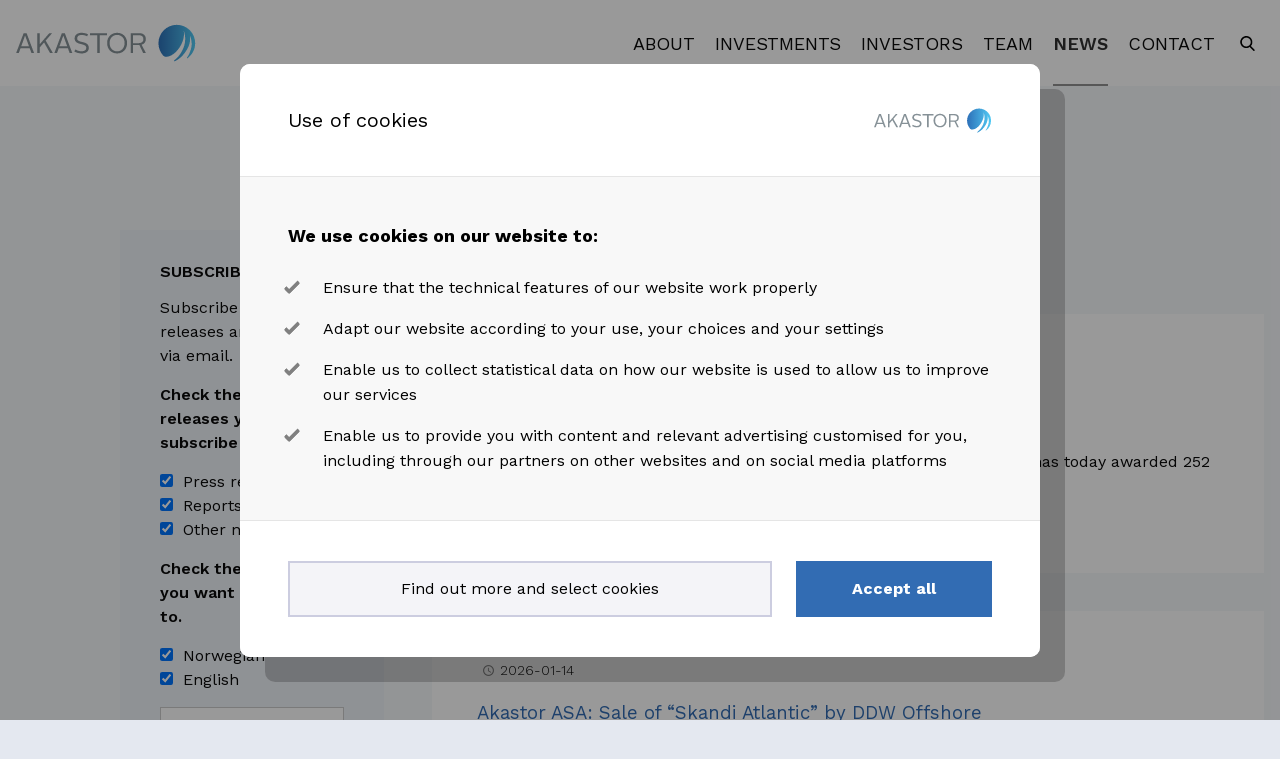

--- FILE ---
content_type: text/html; charset=UTF-8
request_url: https://akastor.com/news?tagId=2626
body_size: 9274
content:

<!DOCTYPE html>
<html lang="nb-NO">
	<head>
		<meta charset="UTF-8">
		<meta http-equiv="X-UA-Compatible" content="IE=edge">
		<meta name="viewport" content="width=device-width, initial-scale=1.0">
				<link rel="apple-touch-icon" sizes="180x180" href="/xapple-touch-icon.png.pagespeed.ic.GgFEoSKvcD.webp">
		<link rel="icon" type="image/png" sizes="32x32" href="/xfavicon-32x32.png.pagespeed.ic.S9Vlrqjjh9.webp">
		<link rel="icon" type="image/png" sizes="16x16" href="/xfavicon-16x16.png.pagespeed.ic.wvOw5n82Zo.webp">
		<link rel="manifest" href="/site.webmanifest">
		<link rel="mask-icon" href="/safari-pinned-tab.svg" color="#326cb3">
		<meta name="msapplication-TileColor" content="#326cb3">
		<meta name="theme-color" content="#ffffff">

		<link rel="stylesheet" href="/build/css/app.css.pagespeed.ce.oKHXIefUKD.css" type="text/css" media='all'/>

		
							<script>loadjs=function(){var l=function(){},c={},f={},u={};function s(e,n){if(e){var t=u[e];if(f[e]=n,t)for(;t.length;)t[0](e,n),t.splice(0,1)}}function o(e,n){e.call&&(e={success:e}),n.length?(e.error||l)(n):(e.success||l)(e)}function h(t,r,i,c){var s,o,e=document,n=i.async,f=(i.numRetries||0)+1,u=i.before||l,a=t.replace(/^(css|img)!/,"");c=c||0,/(^css!|\.css$)/.test(t)?(s=!0,(o=e.createElement("link")).rel="stylesheet",o.href=a):/(^img!|\.(png|gif|jpg|svg)$)/.test(t)?(o=e.createElement("img")).src=a:((o=e.createElement("script")).src=t,o.async=void 0===n||n),!(o.onload=o.onerror=o.onbeforeload=function(e){var n=e.type[0];if(s&&"hideFocus"in o)try{o.sheet.cssText.length||(n="e")}catch(e){n="e"}if("e"==n&&(c+=1)<f)return h(t,r,i,c);r(t,n,e.defaultPrevented)})!==u(t,o)&&e.head.appendChild(o)}function t(e,n,t){var r,i;if(n&&n.trim&&(r=n),i=(r?t:n)||{},r){if(r in c)throw"LoadJS";c[r]=!0}!function(e,r,n){var t,i,c=(e=e.push?e:[e]).length,s=c,o=[];for(t=function(e,n,t){if("e"==n&&o.push(e),"b"==n){if(!t)return;o.push(e)}--c||r(o)},i=0;i<s;i++)h(e[i],t,n)}(e,function(e){o(i,e),s(r,e)},i)}return t.ready=function(e,n){return function(e,t){e=e.push?e:[e];var n,r,i,c=[],s=e.length,o=s;for(n=function(e,n){n.length&&c.push(e),--o||t(c)};s--;)r=e[s],(i=f[r])?n(r,i):(u[r]=u[r]||[]).push(n)}(e,function(e){o(n,e)}),t},t.done=function(e){s(e,[])},t.reset=function(){c={},f={},u={}},t.isDefined=function(e){return e in c},t}();</script>
			<script src="https://www.google.com/recaptcha/api.js"></script>
					<title>News</title><meta name="generator" content="SEOmatic">
<meta name="description" content="Akastor is an oil-services investment company with a portfolio of industrial and financial holdings.">
<meta name="referrer" content="no-referrer-when-downgrade">
<meta name="robots" content="all">
<meta content="en_US" property="og:locale">
<meta content="Akastor" property="og:site_name">
<meta content="website" property="og:type">
<meta content="https://akastor.com/news" property="og:url">
<meta content="News" property="og:title">
<meta content="Akastor is an oil-services investment company with a portfolio of industrial and financial holdings." property="og:description">
<meta content="https://akastor.com/assets/images/_1200x630_crop_center-center_82_none/akastor_logo_white_730x411.png?mtime=1684862261" property="og:image">
<meta content="1200" property="og:image:width">
<meta content="630" property="og:image:height">
<meta name="twitter:card" content="summary_large_image">
<meta name="twitter:creator" content="@">
<meta name="twitter:title" content="News">
<meta name="twitter:description" content="Akastor is an oil-services investment company with a portfolio of industrial and financial holdings.">
<meta name="twitter:image" content="https://akastor.com/assets/images/_1200x630_crop_center-center_82_none/akastor_logo_white_730x411.png?mtime=1684862261">
<meta name="twitter:image:width" content="1200">
<meta name="twitter:image:height" content="630">
<link href="https://akastor.com/news" rel="canonical">
<link href="https://akastor.com/" rel="home">
<link type="text/plain" href="https://akastor.com/humans.txt" rel="author"></head>

	<body>
		

<!-- bcc container START -->
<div id="elc-cookie-consent" class="bcc-container elc-small ">

	<!-- bcc window START -->
	<form id="elc-cookie-consent-form" class="bcc-window cookie-consent-form" action="" data-url="https://akastor.com/index.php?p=actions/" data-refresh=true data-refreshTime=500 method="post" accept-charset="UTF-8">

		<input type="hidden" name="action" value="cookie-consent/consent/update">
		<input type="hidden" name="site_id" value="1">

		
		<input type="hidden" name="CRAFT_CSRF_TOKEN" value="x7Hlmcvw4TPnNra7-F3v0aKVB5cUUXXrnY5c9xrXgTVdwxEkAze_8YGDnNKtlYhblF385KgNmuWX223nXwUhu-X-FZYrh810HIV7FTpHyb4=">

		<div class="bcc-page bcc-page-01">

			<div class="bcc-page-content">

				<div class="bcc-window-header">
					<span class="bcc-header-title">Use of cookies</span>
					<span class="bcc-header-logo">
						<img src="https://akastor.com/assets/images/logos/akastor-logo.svg" alt="Akastor Logo" class="elc-icon elc-icon-logo">
                    </span>
				</div>

				<div class="bcc-window-content">
					<p class="bcc-ingress"><p class="bcc-ingress">We use cookies on our website to:</p>
<ul class="bcc-check-list">
							<li><span>Ensure that the technical features of our website work properly</span></li>
							<li><span>Adapt our website according to your use, your choices and your settings</span></li>
							<li><span>Enable us to collect statistical data on how our website is used to allow us to improve our services</span></li>
							<li><span>Enable us to provide you with content and relevant advertising customised for you, including through our partners on other websites and on social media platforms</span></li>
						</ul></p>
				</div>

				<div class="bcc-window-footer">
					<a href="#" id="elc-detail-link" tabindex="1" class="bcc-button bcc-button-secondary elc-button-link elc-secondary-button-link"><span>Find out more and select cookies</span></a>

											<button id="elc-accept-all-link" tabindex="1" class="bcc-button bcc-button-primary elc-button-link" type="submit"><span>Accept all</span></button>

									</div>

			</div>

		</div>


		<div class="bcc-page bcc-page-02">

			<div class="bcc-page-content">

				<div class="bcc-window-header">
					<span class="bcc-header-title">Manage cookies</span>
					<a href="#" class="bcc-header-back" id="elc-hide-detail-link" tabindex="2"><svg width="9px" height="15px" viewBox="0 0 9 15"><use xlink:href="#bcc-arrow"></use></svg> <span>Go Back</span></a>
				</div>

				<div class="bcc-window-content">

					<div class="bcc-checkbox-container">

												<label for="elc-checkbox-1" class="elc-row elc-cookie-headline disabled">
							<span class="bcc-checkbox-input">
								<input type="checkbox" id="elc-checkbox-1" tabindex="1" class="elc-cookie-checkbox required" name="group-default-necessary" disabled="disabled" checked>
								<span class="bcc-checkbox-input-placeholder"><svg width="13px" height="10px" viewBox="0 0 18 14"><use xlink:href="#bcc-check"></use></svg></span>
							</span>
							<span class="bcc-checkbox-text">
								<span class="bcc-checkbox-text-title">Technical (Mandatory) (Required)</span>
								<span class="bcc-checkbox-text-description">In order to ensure that the website works properly, we are obliged to use technical cookies. These cannot be turned off.</span>
																								<a href="#" tabindex="1" id="bcc-show-cookie-details" onclick="bccToogleClass(this, 'bcc-cookie-details-visible')">
									<span>Show details</span>
									<span>Hide details</span>
								</a>
								
								<div class="bcc-cookie-details elc-cookie-description">
																			<div class="elc-cookie">
											<div class="elc-cookie-field">
												<strong>CraftSessionId</strong>
											</div>
											<div class="elc-cookie-field">
												Craft relies on PHP sessions to maintain sessions across web requests. That is done via the PHP session cookie. Craft names that cookie “CraftSessionId” by default, but it can be renamed via the phpSessionId config setting. This cookie will expire as soon as the session expires.
											</div>
											<div class="elc-cookie-field">
												Provider: this site. Expiry: Session.
											</div>
										</div>
																			<div class="elc-cookie">
											<div class="elc-cookie-field">
												<strong>*_identity</strong>
											</div>
											<div class="elc-cookie-field">
												When you log into the Control Panel, you will get an authentication cookie used to maintain your authenticated state. The cookie name is prefixed with a long, randomly generated string, followed by _identity. The cookie only stores information necessary to maintain a secure, authenticated session and will only exist for as long as the user is authenticated in Craft.
											</div>
											<div class="elc-cookie-field">
												Provider: this site. Expiry: Persistent.
											</div>
										</div>
																			<div class="elc-cookie">
											<div class="elc-cookie-field">
												<strong>*_username</strong>
											</div>
											<div class="elc-cookie-field">
												If you check the &quot;Keep me logged in&quot; option during login, this cookie is used to remember the username for your next authentication.
											</div>
											<div class="elc-cookie-field">
												Provider: this site. Expiry: Persistent.
											</div>
										</div>
																			<div class="elc-cookie">
											<div class="elc-cookie-field">
												<strong>CRAFT_CSRF_TOKEN</strong>
											</div>
											<div class="elc-cookie-field">
												Protects us and you as a user against Cross-Site Request Forgery attacks.
											</div>
											<div class="elc-cookie-field">
												Provider: this site. Expiry: Session.
											</div>
										</div>
																	</div>

							</span>
							<span class="bcc-checkbox-bg"></span>
						</label>
												<label for="elc-checkbox-2" class="elc-row elc-cookie-headline ">
							<span class="bcc-checkbox-input">
								<input type="checkbox" id="elc-checkbox-2" tabindex="1" class="elc-cookie-checkbox " name="group-default-statistics-1" checked>
								<span class="bcc-checkbox-input-placeholder"><svg width="13px" height="10px" viewBox="0 0 18 14"><use xlink:href="#bcc-check"></use></svg></span>
							</span>
							<span class="bcc-checkbox-text">
								<span class="bcc-checkbox-text-title">Allow statistics cookies</span>
								<span class="bcc-checkbox-text-description">Check this option if you would like the website to get better and easier to use. Statistics cookies store information and are used to analyse what you do on the website. This information helps us to understand how the website is used, which allows us to improve.</span>
																
								<div class="bcc-cookie-details elc-cookie-description">
																	</div>

							</span>
							<span class="bcc-checkbox-bg"></span>
						</label>
						
					</div>

				</div>

				<div class="bcc-window-footer">
					<button id="elc-save-link" class="bcc-button bcc-button-primary bcc-button-expanded elc-button-link" tabindex="1" type="submit"><span>Save settings</span></button>
					<button id="elc-accept-link" class="elc-secondary-button-link" tabindex="1" type="submit" style="display:none"><span>Save</span></button>
				</div>

			</div>

		</div>


	</form>
	<!--// bcc window END -->

	<div class="bcc-background"></div>

	<!-- bcc sprite -->
	<svg version="1.1" xmlns="http://www.w3.org/2000/svg" xmlns:xlink="http://www.w3.org/1999/xlink" style="display: none">

		<g id="bcc-check" stroke="none" fill-rule="evenodd">
			<path d="M6.11359874,13.7250405 L0.263593031,7.6234865 C-0.0878643436,7.25691658 -0.0878643436,6.66256509 0.263593031,6.2959585 L1.53635599,4.9684305 C1.88781337,4.60182391 2.45769674,4.60182391 2.80915411,4.9684305 L6.7499978,9.07869246 L15.1908459,0.274927442 C15.5423033,-0.0916424805 16.1121866,-0.0916424805 16.463644,0.274927442 L17.736407,1.60245545 C18.0878643,1.96902537 18.0878643,2.56337686 17.736407,2.92998345 L7.38639686,13.7250771 C7.03490433,14.0916471 6.46505612,14.0916471 6.11359874,13.7250405 L6.11359874,13.7250405 Z" fill-rule="nonzero"></path>
		</g>

		<g id="bcc-arrow">
			<polygon points="7.07106781 0 8.48528137 1.41421356 2.82842712 7.07106781 8.48528137 12.7279221 7.07106781 14.1421356 0 7.07106781"></polygon>
		</g>

	</svg>

	<!-- bcc toggle details js -->
	<script>function bccToogleClass(ele,class1){var classes=ele.className;var regex=new RegExp('\\b'+class1+'\\b');var hasOne=classes.match(regex);class1=class1.replace(/\s+/g,'');if(hasOne)ele.className=classes.replace(regex,'');else
ele.className=classes+class1;}</script>
</div>
<!--// bcc container END -->

<div id="elc-cookie-tab" class="bcc-cookie-tab elc-hidden">
	<a href="#" id="elc-tab-link">Cookies</a>
</div>
		<div id="content">
							<nav role="navigation">
	<div class="grid-container">
		<div class="grid-x">
			<div id="menu" class="cell small-12">
				<div class="menu-left">
					<a class="logo" href="/" title="Link: Frontpage">
						<img src="https://akastor.com/assets/images/logos/akastor-logo.svg" alt="Akastor Logo">
					</a>
				</div>

				<div class="menu-right">
					<ul>
																										                            
							<li>
																	<a href="https://akastor.com/about" title="Link: https://akastor.com/about">
										About
									</a>
								
																																			<input id="item-4353" type="checkbox">
									<label for="item-4353" class="submenu-trigger"><span></span></label>

									<ul class="sub-menu">
																																	<li>
													<a href="https://akastor.com/about/background" title="Link: https://akastor.com/about/background" class="">Background</a>

																									</li>
																																												<li>
													<a href="https://akastor.com/about/board-of-directors" title="Link: https://akastor.com/about/board-of-directors" class="">Board of Directors</a>

																									</li>
																																												<li>
													<a href="https://akastor.com/about/corporate-team" title="Link: https://akastor.com/about/corporate-team" class="">Team</a>

																									</li>
																																												<li>
													<a href="https://akastor.com/about/corporate-responsibility" title="Link: https://akastor.com/about/corporate-responsibility" class="">Corporate Responsibility</a>

																									</li>
																																												<li>
													<a href="https://akastor.com/about/code-of-conduct" title="Link: https://akastor.com/about/code-of-conduct" class="">Code of Conduct</a>

																									</li>
																																												<li>
													<a href="https://akastor.com/about/data-protection" title="Link: https://akastor.com/about/data-protection" class="">Data Protection</a>

																									</li>
																														</ul>
															</li>
																				                            
							<li>
																	<a href="https://akastor.com/investments" title="Link: https://akastor.com/investments">
										Investments
									</a>
								
															</li>
																				                            
							<li>
																	<a href="https://akastor.com/investors" title="Link: https://akastor.com/investors">
										Investors
									</a>
								
																																			<input id="item-4355" type="checkbox">
									<label for="item-4355" class="submenu-trigger"><span></span></label>

									<ul class="sub-menu">
																																	<li>
													<a href="https://akastor.com/investors/reports-presentations" title="Link: https://akastor.com/investors/reports-presentations" class="">Reports &amp; Presentations</a>

																									</li>
																																												<li>
													<a href="https://akastor.com/investors/share-information" title="Link: https://akastor.com/investors/share-information" class="">Share Information</a>

																									</li>
																																												<li>
													<a href="https://akastor.com/investors/press-releases" title="Link: https://akastor.com/investors/press-releases" class="">Press Releases</a>

																									</li>
																																												<li>
													<a href="https://akastor.com/investors/shareholders" title="Link: https://akastor.com/investors/shareholders" class="">Shareholders</a>

																									</li>
																																												<li>
													<a href="https://akastor.com/investors/analyst-information" title="Link: https://akastor.com/investors/analyst-information" class="">Analyst Coverage</a>

																									</li>
																																												<li>
													<a href="https://akastor.com/investors/corporate-governance" title="Link: https://akastor.com/investors/corporate-governance" class="">Corporate Governance</a>

																									</li>
																																												<li>
													<a href="https://akastor.com/investors/annual-general-meetings" title="Link: https://akastor.com/investors/annual-general-meetings" class="">Annual General Meetings</a>

																									</li>
																																												<li>
													<a href="https://akastor.com/investors/financial-calendar" title="Link: https://akastor.com/investors/financial-calendar" class="">Financial Calendar</a>

																									</li>
																																												<li>
													<a href="https://akastor.com/investors/dividend-policy" title="Link: https://akastor.com/investors/dividend-policy" class="">Dividend policy</a>

																									</li>
																																												<li>
													<a href="https://akastor.com/investors/ir-and-shareholder-policy" title="Link: https://akastor.com/investors/ir-and-shareholder-policy" class="">IR and shareholder policy</a>

																									</li>
																																												<li>
													<a href="https://akastor.com/investors/investor-contact" title="Link: https://akastor.com/investors/investor-contact" class="">Investor contact</a>

																									</li>
																																												<li>
													<a href="https://akastor.com/investors/subscribe" title="Link: https://akastor.com/investors/subscribe" class="">Subscribe</a>

																									</li>
																														</ul>
															</li>
																				                            
							<li>
																																				<a href="https://akastor.com/about/corporate-team">Team</a>
																	
															</li>
																				                            
							<li class="active">
																	<a href="https://akastor.com/news" title="Link: https://akastor.com/news">
										News
									</a>
								
															</li>
																				                            
							<li>
																	<a href="https://akastor.com/contact" title="Link: https://akastor.com/contact">
										Contact
									</a>
								
																																			<input id="item-323227" type="checkbox">
									<label for="item-323227" class="submenu-trigger"><span></span></label>

									<ul class="sub-menu">
																																	<li>
													<a href="https://akastor.com/contact/visit-us" title="Link: https://akastor.com/contact/visit-us" class="">Visit us</a>

																									</li>
																																												<li>
													<a href="https://akastor.com/contact/enquiries" title="Link: https://akastor.com/contact/enquiries" class="">Enquiries</a>

																									</li>
																																												<li>
													<a href="https://akastor.com/contact/recruitment-scams" title="Link: https://akastor.com/contact/recruitment-scams" class="">Recruitment Scams</a>

																									</li>
																																												<li>
													<a href="https://akastor.com/contact/whistleblowing-channel" title="Link: https://akastor.com/contact/whistleblowing-channel" class="">Whistleblowing Channel</a>

																									</li>
																														</ul>
															</li>
												<li><form action="https://akastor.com/search" id="nav-search-form"><input type="search" name="q" placeholder="Search"></form></li>
					</ul>
					<div class="mobile-menu">
						<span></span>
					</div>
				</div>
			</div>
		</div>
	</div>
	<div class="overlay"></div>
</nav>
			
			<main>
							
				
	
	<div class="grid-container page-full">
		<div class="grid-x">
			<div class="cell ssmall-12 large-3 large-offset-1 news-sidebar">
				<aside class="subscribe-box">
                    <div class="subscribe-container">
                    <h4>Subscribe</h4>
    
    <div id="mfn-subscribe-module" class="mfn-subscribe-module">
                    <p>Subscribe to our newsletter to receive the latest news and updates.</p>
                
        <p>Loading subscription widget, please wait...</p>
    </div>
</div>

				</aside>
				<aside style="display: none;">
					<h4>Categories</h4>
					<ul data-tabs id="tabs">
													<li class="tabs-title "><a href="/news?tagId=325055">:regulatory</a></li>
													<li class="tabs-title "><a href="/news?tagId=325311">:regulatory:listing</a></li>
													<li class="tabs-title "><a href="/news?tagId=325056">:regulatory:mar</a></li>
													<li class="tabs-title "><a href="/news?tagId=2906">Aker Contractors</a></li>
													<li class="tabs-title "><a href="/news?tagId=2655">Drilling Technologies</a></li>
													<li class="tabs-title "><a href="/news?tagId=2975">Energy Development and Services</a></li>
													<li class="tabs-title "><a href="/news?tagId=325312">ext:ob</a></li>
													<li class="tabs-title "><a href="/news?tagId=325313">ext:ob:additional-regulatory-info</a></li>
													<li class="tabs-title "><a href="/news?tagId=329342">ext:ob:inside-information</a></li>
													<li class="tabs-title "><a href="/news?tagId=405861">ext:ob:non-regulatory</a></li>
													<li class="tabs-title "><a href="/news?tagId=2952">Group</a></li>
													<li class="tabs-title "><a href="/news?tagId=2960">Mining and Metals</a></li>
													<li class="tabs-title "><a href="/news?tagId=2624">Mooring and Loading Systems</a></li>
													<li class="tabs-title "><a href="/news?tagId=2630">Norwegian</a></li>
													<li class="tabs-title "><a href="/news?tagId=2972">Nuclear</a></li>
													<li class="tabs-title "><a href="/news?tagId=2662">Oilfield Services and Marine Assets</a></li>
													<li class="tabs-title "><a href="/news?tagId=3582">Pharma and Biotech</a></li>
													<li class="tabs-title "><a href="/news?tagId=2971">Power generation</a></li>
													<li class="tabs-title "><a href="/news?tagId=2536">Press releases</a></li>
													<li class="tabs-title "><a href="/news?tagId=2961">Process and Construction</a></li>
													<li class="tabs-title "><a href="/news?tagId=2686">Process Systems</a></li>
													<li class="tabs-title "><a href="/news?tagId=2969">Products and Technologies</a></li>
													<li class="tabs-title "><a href="/news?tagId=3423">Pulping</a></li>
													<li class="tabs-title "><a href="/news?tagId=2978">Refining and Chemicals</a></li>
													<li class="tabs-title "><a href="/news?tagId=2537">Stock exchange releases</a></li>
													<li class="tabs-title "><a href="/news?tagId=332867">sub:ca</a></li>
													<li class="tabs-title "><a href="/news?tagId=332868">sub:ca:exdate</a></li>
													<li class="tabs-title "><a href="/news?tagId=325314">sub:ci</a></li>
													<li class="tabs-title "><a href="/news?tagId=519290">sub:ci:insider</a></li>
													<li class="tabs-title "><a href="/news?tagId=325315">sub:ci:other</a></li>
													<li class="tabs-title "><a href="/news?tagId=325059">sub:report</a></li>
													<li class="tabs-title "><a href="/news?tagId=325060">sub:report:interim</a></li>
													<li class="tabs-title "><a href="/news?tagId=325061">sub:report:interim:q1</a></li>
													<li class="tabs-title "><a href="/news?tagId=329347">sub:report:interim:q2</a></li>
													<li class="tabs-title "><a href="/news?tagId=425779">sub:report:interim:q3</a></li>
													<li class="tabs-title "><a href="/news?tagId=2681">Umbilicals</a></li>
													<li class="tabs-title "><a href="/news?tagId=2626">Well Intervention Services</a></li>
											</ul>
				</aside>

				<aside>
					<h4>Year</h4>
					<ul data-tabs id="tabs">
						<li>
							<a href="/news" class="active">All</a>
						</li>
													<li>
								<a href="/news?y=2026" class="">2026</a>
							</li>
													<li>
								<a href="/news?y=2025" class="">2025</a>
							</li>
													<li>
								<a href="/news?y=2024" class="">2024</a>
							</li>
													<li>
								<a href="/news?y=2023" class="">2023</a>
							</li>
													<li>
								<a href="/news?y=2022" class="">2022</a>
							</li>
													<li>
								<a href="/news?y=2021" class="">2021</a>
							</li>
													<li>
								<a href="/news?y=2020" class="">2020</a>
							</li>
													<li>
								<a href="/news?y=2019" class="">2019</a>
							</li>
													<li>
								<a href="/news?y=2018" class="">2018</a>
							</li>
													<li>
								<a href="/news?y=2017" class="">2017</a>
							</li>
													<li>
								<a href="/news?y=2016" class="">2016</a>
							</li>
													<li>
								<a href="/news?y=2015" class="">2015</a>
							</li>
													<li>
								<a href="/news?y=2014" class="">2014</a>
							</li>
													<li>
								<a href="/news?y=2013" class="">2013</a>
							</li>
											</ul>
				</aside>
			</div>
			<div class="cell small-12 large-8 news-content">

                <h1 class="page_title">News</h1>

									<article class="news-line ">
	<p class="meta">
		<i class="material-icons">access_time</i>
		2026-01-19
	</p>
	<h3>
		<a href="https://akastor.com/news/akastor-asa-award-of-shares-under-variable-pay-program-2" title="Link: https://akastor.com/news/akastor-asa-award-of-shares-under-variable-pay-program-2">Akastor ASA: Award of shares under variable pay program</a>
	</h3>
	<p class="summary">
        Fornebu, 19 January 2026 - Akastor ASA (OSE: AKAST) (the “Company”) has today awarded 252 387 shares under the Company&#039;s variable pay program to those...
    </p>
	<a href="https://akastor.com/news/akastor-asa-award-of-shares-under-variable-pay-program-2" title="Link: https://akastor.com/news/akastor-asa-award-of-shares-under-variable-pay-program-2" class="more">Read more</a>
</article>									<article class="news-line ">
	<p class="meta">
		<i class="material-icons">access_time</i>
		2026-01-14
	</p>
	<h3>
		<a href="https://akastor.com/news/akastor-asa-sale-of-skandi-atlantic-by-ddw-offshore" title="Link: https://akastor.com/news/akastor-asa-sale-of-skandi-atlantic-by-ddw-offshore">Akastor ASA: Sale of “Skandi Atlantic” by DDW Offshore</a>
	</h3>
	<p class="summary">
        Akastor ASA&#039;s (OSE: AKAST) subsidiary DDW Offshore AS (“DDW Offshore&quot;) has today completed the sale of “Skandi Atlantic” for a purchase price of USD 22.75...
    </p>
	<a href="https://akastor.com/news/akastor-asa-sale-of-skandi-atlantic-by-ddw-offshore" title="Link: https://akastor.com/news/akastor-asa-sale-of-skandi-atlantic-by-ddw-offshore" class="more">Read more</a>
</article>									<article class="news-line ">
	<p class="meta">
		<i class="material-icons">access_time</i>
		2025-12-04
	</p>
	<h3>
		<a href="https://akastor.com/news/akastor-asa-successful-placement-of-new-usd-200m-senior-secured-bonds-by-hmh-2" title="Link: https://akastor.com/news/akastor-asa-successful-placement-of-new-usd-200m-senior-secured-bonds-by-hmh-2">Akastor ASA: Successful placement of new USD 200m senior secured bonds by HMH</a>
	</h3>
	<p class="summary">
        Akastor ASA’s (OSE: AKAST) 50% owned affiliate HMH has today successfully completed a USD 200 million senior secured bond issue with a 3-year tenor and a...
    </p>
	<a href="https://akastor.com/news/akastor-asa-successful-placement-of-new-usd-200m-senior-secured-bonds-by-hmh-2" title="Link: https://akastor.com/news/akastor-asa-successful-placement-of-new-usd-200m-senior-secured-bonds-by-hmh-2" class="more">Read more</a>
</article>									<article class="news-line ">
	<p class="meta">
		<i class="material-icons">access_time</i>
		2025-12-02
	</p>
	<h3>
		<a href="https://akastor.com/news/akastor-asa-hmh-mandate-announcement-and-contemplated-bond-issuance-3" title="Link: https://akastor.com/news/akastor-asa-hmh-mandate-announcement-and-contemplated-bond-issuance-3">Akastor ASA: HMH mandate announcement and contemplated bond issuance</a>
	</h3>
	<p class="summary">
        Akastor ASA’s (OSE: AKAST) 50% owned affiliate HMH has today mandated DNB Carnegie, Nordea, Arctic Securities and Pareto Securities as Joint Bookrunners to...
    </p>
	<a href="https://akastor.com/news/akastor-asa-hmh-mandate-announcement-and-contemplated-bond-issuance-3" title="Link: https://akastor.com/news/akastor-asa-hmh-mandate-announcement-and-contemplated-bond-issuance-3" class="more">Read more</a>
</article>									<article class="news-line ">
	<p class="meta">
		<i class="material-icons">access_time</i>
		2025-10-31
	</p>
	<h3>
		<a href="https://akastor.com/news/akast-ex-dividend-nok-0-4-today" title="Link: https://akastor.com/news/akast-ex-dividend-nok-0-4-today">AKAST: Ex-dividend NOK 0.4 today</a>
	</h3>
	<p class="summary">
        Fornebu, 31 October 2025 - Akastor ASA’s (OSE: AKAST) shares will be traded ex-dividend NOK 0.4 as of today, 31 October 2025.
For further information, please...
    </p>
	<a href="https://akastor.com/news/akast-ex-dividend-nok-0-4-today" title="Link: https://akastor.com/news/akast-ex-dividend-nok-0-4-today" class="more">Read more</a>
</article>									<article class="news-line ">
	<p class="meta">
		<i class="material-icons">access_time</i>
		2025-10-30
	</p>
	<h3>
		<a href="https://akastor.com/news/akastor-asa-third-quarter-results-2025" title="Link: https://akastor.com/news/akastor-asa-third-quarter-results-2025">Akastor ASA: Third Quarter Results 2025</a>
	</h3>
	<p class="summary">
        Third Quarter Highlights:
A cash dividend of NOK 0.40 per share will be paid on or around 14 November, supported by full realization of holding in Odfjell...
    </p>
	<a href="https://akastor.com/news/akastor-asa-third-quarter-results-2025" title="Link: https://akastor.com/news/akastor-asa-third-quarter-results-2025" class="more">Read more</a>
</article>									<article class="news-line ">
	<p class="meta">
		<i class="material-icons">access_time</i>
		2025-10-30
	</p>
	<h3>
		<a href="https://akastor.com/news/akastor-asa-declaration-of-extraordinary-cash-dividend-2" title="Link: https://akastor.com/news/akastor-asa-declaration-of-extraordinary-cash-dividend-2">Akastor ASA: Declaration of extraordinary cash dividend</a>
	</h3>
	<p class="summary">
        Fornebu, 30 October 2025 - Akastor ASA’s (OSE: AKAST) board of directors has, based on the authorisation granted by the General Meeting on 24 April 2025,...
    </p>
	<a href="https://akastor.com/news/akastor-asa-declaration-of-extraordinary-cash-dividend-2" title="Link: https://akastor.com/news/akastor-asa-declaration-of-extraordinary-cash-dividend-2" class="more">Read more</a>
</article>									<article class="news-line ">
	<p class="meta">
		<i class="material-icons">access_time</i>
		2025-10-16
	</p>
	<h3>
		<a href="https://akastor.com/news/akastor-asa-invitation-to-presentation-of-third-quarter-2025-results" title="Link: https://akastor.com/news/akastor-asa-invitation-to-presentation-of-third-quarter-2025-results">Akastor ASA: Invitation to Presentation of Third Quarter 2025 Results</a>
	</h3>
	<p class="summary">
        Akastor ASA invites investors and analysts to a webcast presentation of the third quarter 2025 financial results on Thursday, 30 October 2025.
Date and...
    </p>
	<a href="https://akastor.com/news/akastor-asa-invitation-to-presentation-of-third-quarter-2025-results" title="Link: https://akastor.com/news/akastor-asa-invitation-to-presentation-of-third-quarter-2025-results" class="more">Read more</a>
</article>									<article class="news-line ">
	<p class="meta">
		<i class="material-icons">access_time</i>
		2025-10-07
	</p>
	<h3>
		<a href="https://akastor.com/news/akastor-asa-akofs-offshore-as-signs-contract-for-akofs-santos" title="Link: https://akastor.com/news/akastor-asa-akofs-offshore-as-signs-contract-for-akofs-santos">Akastor ASA: AKOFS Offshore AS signs contract for “AKOFS Santos”</a>
	</h3>
	<p class="summary">
        Akastor ASA’s (OSE: AKAST) 66.7% owned affiliate AKOFS Offshore AS (AKOFS Offshore) has signed a firm contract for its vessel “AKOFS Santos” following a...
    </p>
	<a href="https://akastor.com/news/akastor-asa-akofs-offshore-as-signs-contract-for-akofs-santos" title="Link: https://akastor.com/news/akastor-asa-akofs-offshore-as-signs-contract-for-akofs-santos" class="more">Read more</a>
</article>									<article class="news-line ">
	<p class="meta">
		<i class="material-icons">access_time</i>
		2025-07-14
	</p>
	<h3>
		<a href="https://akastor.com/news/akast-ex-dividend-nok-0-35-today" title="Link: https://akastor.com/news/akast-ex-dividend-nok-0-35-today">AKAST: Ex-dividend NOK 0.35 today</a>
	</h3>
	<p class="summary">
        Fornebu, 14 July 2025 - Akastor ASA’s (OSE: AKAST) shares will be traded ex-dividend NOK 0.35 as of today, 14 July 2025.
For further information, please...
    </p>
	<a href="https://akastor.com/news/akast-ex-dividend-nok-0-35-today" title="Link: https://akastor.com/news/akast-ex-dividend-nok-0-35-today" class="more">Read more</a>
</article>									<article class="news-line ">
	<p class="meta">
		<i class="material-icons">access_time</i>
		2025-07-10
	</p>
	<h3>
		<a href="https://akastor.com/news/akastor-asa-declaration-of-extraordinary-cash-dividend" title="Link: https://akastor.com/news/akastor-asa-declaration-of-extraordinary-cash-dividend">Akastor ASA: Declaration of extraordinary cash dividend</a>
	</h3>
	<p class="summary">
        Fornebu, 10 July 2025 - Akastor ASA’s (OSE: AKAST) board of directors has, based on the authorisation granted by the General Meeting on 24 April 2025, decided...
    </p>
	<a href="https://akastor.com/news/akastor-asa-declaration-of-extraordinary-cash-dividend" title="Link: https://akastor.com/news/akastor-asa-declaration-of-extraordinary-cash-dividend" class="more">Read more</a>
</article>									<article class="news-line ">
	<p class="meta">
		<i class="material-icons">access_time</i>
		2025-07-10
	</p>
	<h3>
		<a href="https://akastor.com/news/akastor-asa-second-quarter-and-half-year-results-2025" title="Link: https://akastor.com/news/akastor-asa-second-quarter-and-half-year-results-2025">Akastor ASA: Second Quarter and Half Year Results 2025</a>
	</h3>
	<p class="summary">
        Second Quarter Highlights
A cash dividend of NOK 0.35 per share will be paid on or around 23 July, reflecting the positive cash generation in the second...
    </p>
	<a href="https://akastor.com/news/akastor-asa-second-quarter-and-half-year-results-2025" title="Link: https://akastor.com/news/akastor-asa-second-quarter-and-half-year-results-2025" class="more">Read more</a>
</article>									<article class="news-line ">
	<p class="meta">
		<i class="material-icons">access_time</i>
		2025-06-26
	</p>
	<h3>
		<a href="https://akastor.com/news/akastor-asa-invitation-to-presentation-of-second-quarter-2025-results" title="Link: https://akastor.com/news/akastor-asa-invitation-to-presentation-of-second-quarter-2025-results">Akastor ASA: Invitation to Presentation of Second Quarter 2025 Results</a>
	</h3>
	<p class="summary">
        Akastor ASA invites investors and analysts to a webcast presentation of the second quarter 2025 financial results on Thursday, 10 July 2025.
Date and...
    </p>
	<a href="https://akastor.com/news/akastor-asa-invitation-to-presentation-of-second-quarter-2025-results" title="Link: https://akastor.com/news/akastor-asa-invitation-to-presentation-of-second-quarter-2025-results" class="more">Read more</a>
</article>									<article class="news-line ">
	<p class="meta">
		<i class="material-icons">access_time</i>
		2025-05-16
	</p>
	<h3>
		<a href="https://akastor.com/news/akastor-asa-cancellation-of-sale-of-skandi-peregrino-by-ddw-offshore" title="Link: https://akastor.com/news/akastor-asa-cancellation-of-sale-of-skandi-peregrino-by-ddw-offshore">Akastor ASA: Cancellation of sale of &quot;Skandi Peregrino&quot; by DDW Offshore</a>
	</h3>
	<p class="summary">
        Reference is made to press release dated 4 March 2025 in respect of Akastor ASA&#039;s (OSE: AKAST) subsidiary DDW Offshore AS (&quot;DDW Offshore&quot;) and the agreement...
    </p>
	<a href="https://akastor.com/news/akastor-asa-cancellation-of-sale-of-skandi-peregrino-by-ddw-offshore" title="Link: https://akastor.com/news/akastor-asa-cancellation-of-sale-of-skandi-peregrino-by-ddw-offshore" class="more">Read more</a>
</article>									<article class="news-line ">
	<p class="meta">
		<i class="material-icons">access_time</i>
		2025-04-30
	</p>
	<h3>
		<a href="https://akastor.com/news/akastor-asa-first-quarter-results-2025" title="Link: https://akastor.com/news/akastor-asa-first-quarter-results-2025">Akastor ASA: First Quarter Results 2025</a>
	</h3>
	<p class="summary">
        First Quarter Highlights: 


	HMH reported an adjusted EBITDA of USD 33 million for the quarter, with free cash flow of USD 15 million.
	AKOFS Offshore...
    </p>
	<a href="https://akastor.com/news/akastor-asa-first-quarter-results-2025" title="Link: https://akastor.com/news/akastor-asa-first-quarter-results-2025" class="more">Read more</a>
</article>								<div class="cell small-12 pagination">
					<div class="pages">
						
						
						<a class="current">1</a>

													<a href="https://akastor.com/news/p2?tagId=2626">2</a>
													<a href="https://akastor.com/news/p3?tagId=2626">3</a>
													<a href="https://akastor.com/news/p4?tagId=2626">4</a>
													<a href="https://akastor.com/news/p5?tagId=2626">5</a>
													<a href="https://akastor.com/news/p6?tagId=2626">6</a>
						
													<a href="https://akastor.com/news/p2?tagId=2626" class="next">Next &rarr;</a>
											</div>
				</div>
			</div>
		</div>
	</div>
			</main>

							<div class="person-modal">
	<div class="person-overlay"></div>

	<div class="grid-x">
		<div class="cell show-for-large large-4 background"></div>
		<div class="cell small-12 large-8 wrapper"></div>
		<div class="person-modal-close"><i class="material-icons">close</i></div>
	</div>
</div>
				<div class="flex-1"></div>

<footer>
	<div class="grid-container">
		<div class="grid-x">
			<div class="cell show-for-large large-shrink flex-align-center">
				<a class="logo" href="/" title="Link: Frontpage">
					<img src="https://akastor.com/assets/images/logos/akastor-logo.svg" alt="Akastor Logo">
				</a>
			</div>

						<div class="cell small-12 medium-3 large-auto">&nbsp;</div>

										<div class="cell small-12 medium-3 large-2">
					<p><strong>Postal address</strong><br/>PO Box 124<br/>NO-1325 Lysaker<br/>Norway</p>
				</div>
							<div class="cell small-12 medium-3 large-2">
					<p><strong>Visiting address</strong><br/>Oksenøyveien 10<br/>NO-1366 Lysaker<br/>Norway</p>
				</div>
							<div class="cell small-12 medium-3 large-2">
					
				</div>
			
			<div class="cell small-12 footer-links">
													<a href="https://akastor.com/about/code-of-conduct" title="Link: https://akastor.com/about/code-of-conduct">Code of Conduct</a>
									<a href="https://akastor.com/about/data-protection" title="Link: https://akastor.com/about/data-protection">Data Protection</a>
									<a href="https://akastor.com/cookies" title="Link: https://akastor.com/cookies">Cookie information</a>
							</div>
		</div>
	</div>
</footer>

<script>window.lazyLoadOptions=[{'threshold':50}];if(!window.HTMLPictureElement||document.msElementsFromPoint){loadjs(['/build/js/ls.respimg.min.js','respimg']);}loadjs(['/build/js/jquery.min.js','/build/js/ls.bgset.min.js','/build/js/lazysizes.min.js'],'preload');loadjs.ready(['preload'],{success:function(){loadjs(['/build/js/app.min.js','/build/js/foundation.min.js'],'sitejs');}});</script>

<script type="application/ld+json">{"@context":"https://schema.org","@graph":[{"@type":"WebPage","author":{"@id":"#identity"},"copyrightHolder":{"@id":"#identity"},"copyrightYear":"2018","creator":{"@id":"#creator"},"dateModified":"2023-04-03T15:20:30+02:00","datePublished":"2018-10-17T11:17:00+02:00","description":"Akastor is an oil-services investment company with a portfolio of industrial and financial holdings.","headline":"News","image":{"@type":"ImageObject","url":"https://akastor.com/assets/images/_1200x630_crop_center-center_82_none/akastor_logo_white_730x411.png?mtime=1684862261"},"inLanguage":"en-us","mainEntityOfPage":"https://akastor.com/news","name":"News","publisher":{"@id":"#creator"},"url":"https://akastor.com/news"},{"@id":"#identity","@type":"Corporation","description":"Akastor is an oil-services investment company with a portfolio of industrial and financial holdings.","email":"leif.borge@akastor.com","name":"Akastor AS","telephone":"4745865250"},{"@id":"#creator","@type":"Organization"},{"@type":"BreadcrumbList","description":"Breadcrumbs list","itemListElement":[{"@type":"ListItem","item":"https://akastor.com/","name":"Home - Akastor","position":1},{"@type":"ListItem","item":"https://akastor.com/news","name":"News","position":2}],"name":"Breadcrumbs"}]}</script><script src="https://akastor.com/cpresources/eb490e2d/script.js?v=1765805042"></script>
<script>(function(widgets){var url='https://widget.datablocks.se/api/rose';if(!window._MF){var b=document.createElement('script');b.type='text/javascript';b.async=true;b.src=url+'/assets/js/loader-v5.js';document.getElementsByTagName('body')[0].appendChild(b);}window._MF=window._MF||{data:[],url:url,ready:!!0,render:function(){window._MF.ready=!0},push:function(w){window._MF.data.push(w)}};window._MF.push(widgets);})([{query:'#mfn-subscribe-module',widget:'subscribe-v2',locale:'en',token:'73a5651a-6a93-4dbc-87e9-95b18d8b948d'}]);</script>
					</div>
			<script type="application/ld+json">{"@context":"https://schema.org","@graph":[{"@type":"WebPage","author":{"@id":"#identity"},"copyrightHolder":{"@id":"#identity"},"copyrightYear":"2018","creator":{"@id":"#creator"},"dateModified":"2023-04-03T15:20:30+02:00","datePublished":"2018-10-17T11:17:00+02:00","description":"Akastor is an oil-services investment company with a portfolio of industrial and financial holdings.","headline":"News","image":{"@type":"ImageObject","url":"https://akastor.com/assets/images/_1200x630_crop_center-center_82_none/akastor_logo_white_730x411.png?mtime=1684862261"},"inLanguage":"en-us","mainEntityOfPage":"https://akastor.com/news","name":"News","publisher":{"@id":"#creator"},"url":"https://akastor.com/news"},{"@id":"#identity","@type":"Corporation","description":"Akastor is an oil-services investment company with a portfolio of industrial and financial holdings.","email":"leif.borge@akastor.com","name":"Akastor AS","telephone":"4745865250"},{"@id":"#creator","@type":"Organization"},{"@type":"BreadcrumbList","description":"Breadcrumbs list","itemListElement":[{"@type":"ListItem","item":"https://akastor.com/","name":"Home - Akastor","position":1},{"@type":"ListItem","item":"https://akastor.com/news","name":"News","position":2}],"name":"Breadcrumbs"}]}</script><script src="https://akastor.com/cpresources/eb490e2d/script.js?v=1765805042"></script>
<script>(function(widgets){var url='https://widget.datablocks.se/api/rose';if(!window._MF){var b=document.createElement('script');b.type='text/javascript';b.async=true;b.src=url+'/assets/js/loader-v5.js';document.getElementsByTagName('body')[0].appendChild(b);}window._MF=window._MF||{data:[],url:url,ready:!!0,render:function(){window._MF.ready=!0},push:function(w){window._MF.data.push(w)}};window._MF.push(widgets);})([{query:'#mfn-subscribe-module',widget:'subscribe-v2',locale:'en',token:'73a5651a-6a93-4dbc-87e9-95b18d8b948d'}]);</script></body>
</html>


--- FILE ---
content_type: text/html; charset=UTF-8
request_url: https://widget.datablocks.se/api/rose/widgets/subscribe-v2?token=73a5651a-6a93-4dbc-87e9-95b18d8b948d&lang=en
body_size: 3652
content:
<style>
  .mfn-alert-active {
    background-color: #db6700;
  }
  .mfn-block {
    margin: 5px 0;
  }
  .mfn-hidden {
    display: none;
  }
  .mfn-field-row {
    margin: 5px 0;
  }
  
</style>
<div class="mfn-subscribe mfn-subscribe-73a5651a-6a93-4dbc-87e9-95b18d8b948d" id="mfn-subscribe-1a864774-6963-4b42-aa04-8a03b249ee5b">

  <div class="mfn-block mfn-info mfn-info-main">
    <p class="mfn-info-main-1">Subscribe to press releases and reports via email.</p>
  </div>

  
    <div class="mfn-block mfn-info mfn-info-options">
      <p class="mfn-info-options">Check the types of releases you want to subscribe to.</p>
    </div>
    <div class="mfn-block mfn-options">
      
<ul class="mfn-list">
  
    
    <li class="mfn-list-item mfn-checkbox-row mfn-checkbox-row-checked">
      <input class="mfn-sub-option" checked
             data-filter="(.properties.type=&#34;ir&#34;)"
             id="mfn-sub-option-press-releases-1a864774-6963-4b42-aa04-8a03b249ee5b" type="checkbox">
      <label for="mfn-sub-option-press-releases-1a864774-6963-4b42-aa04-8a03b249ee5b">Press releases</label>
    </li>
    
  
    
    <li class="mfn-list-item mfn-checkbox-row mfn-checkbox-row-checked">
      <input class="mfn-sub-option" checked
             data-filter="(.properties.tags@&gt;[&#34;sub:report&#34;])"
             id="mfn-sub-option-reports-1a864774-6963-4b42-aa04-8a03b249ee5b" type="checkbox">
      <label for="mfn-sub-option-reports-1a864774-6963-4b42-aa04-8a03b249ee5b">Reports</label>
    </li>
    
  
    
  
    
    <li class="mfn-list-item mfn-checkbox-row mfn-checkbox-row-checked">
      <input class="mfn-sub-option" checked
             data-filter="(.properties.type=&#34;pr&#34;)"
             id="mfn-sub-option-other-news-1a864774-6963-4b42-aa04-8a03b249ee5b" type="checkbox">
      <label for="mfn-sub-option-other-news-1a864774-6963-4b42-aa04-8a03b249ee5b">Other news</label>
    </li>
    
  
</ul>

    </div>
  

  
    <div class="mfn-block mfn-info mfn-info-languages">
      <p class="mfn-info-languages">Check the languages you want to subscribe to.</p>
    </div>
    <div class="mfn-block mfn-languages">
      
<ul class="mfn-list">
  
  <li class="mfn-list-item mfn-checkbox-row">
    
    <input class="mfn-sub-lang" data-lang="no" checked id="mfn-sub-lang-no-1a864774-6963-4b42-aa04-8a03b249ee5b" type="checkbox">
    
    <label for="mfn-sub-lang-no-1a864774-6963-4b42-aa04-8a03b249ee5b">Norwegian</label>
  </li>
  
  <li class="mfn-list-item mfn-checkbox-row">
    
    <input class="mfn-sub-lang" data-lang="en" checked id="mfn-sub-lang-en-1a864774-6963-4b42-aa04-8a03b249ee5b" type="checkbox">
    
    <label for="mfn-sub-lang-en-1a864774-6963-4b42-aa04-8a03b249ee5b">English</label>
  </li>
  
</ul>

    </div>
  

  <div class="mfn-block mfn-fields">
    


<div class="mfn-field-row">
  <label class="mfn-field-label mfn-field-address"
          style='display: none' 
         for="mfn-field-address-1a864774-6963-4b42-aa04-8a03b249ee5b">Address</label>
  <input autocomplete="email" required aria-required="true"  class="mfn-field-input mfn-field-address" data-metadata-path="." id="mfn-field-address-1a864774-6963-4b42-aa04-8a03b249ee5b"
          placeholder="Email" 
         type="text">
</div>





  </div>

  
  <div class="mfn-block mfn-policy mfn-sub-approve-text mfn-alert">
    <span class="mfn-policy-text">To subscribe, please read and approve <a href="https://akastor.com/terms-of-use?lang=en" target="_blank">these terms</a>.</span>
    <span class="mfn-policy-approve">
      <input class="mfn-sub-approve" id="mfn-approve-1a864774-6963-4b42-aa04-8a03b249ee5b" type="checkbox" required aria-required="true" >
    <label for="mfn-approve-1a864774-6963-4b42-aa04-8a03b249ee5b">Approve</label>
    </span>
  </div>
  

  <div class="mfn-block mfn-submit">
    <button class="mfn-sub-submit">Subscribe</button>
  </div>

  <div role="status" aria-live="polite"class="mfn-block mfn-status">
    <p role="status" class="mfn-status-item mfn-sub-bad-input mfn-alert">A real email address must be provided.</p>
    <p role="status" class="mfn-status-item mfn-sub-success mfn-success">An email has been sent to confirm your subscription.</p>
  </div>

  

  
<script>
  (function (){
    var scope = document.getElementById("mfn-subscribe-1a864774-6963-4b42-aa04-8a03b249ee5b");
    var lang = "en";
    var subscribeToWidgetLanguage = "false" === "true";
    var hubUrl = "https:\/\/hub.mfn.se";
    var entityId = "85281ba0-cddf-436a-a499-750f1aca381b";
    var elementNull = document.createElement("div");
    var allowAnalyticSubjects = "false" === "true"
    var status = null;
    var hideNonCustomerPolicy = 'false' === "true"

    var subjects = "[]";

    function forEach(l, f) {
      if (!l) return;
      for (var i = 0; i < l.length; i++) {
        f(l[i]);
      }
    }
    function log(s) {
      console.error("mfn-subscribe: " + s);
    }

    if (!entityId || entityId.length !== 36) {
      log("EntityId required");
      return;
    }

    if (!scope.querySelector("#mfn-field-address-1a864774-6963-4b42-aa04-8a03b249ee5b")) {
      log("'.mfn-field-address' element required");
      return;
    }

    var submit = scope.querySelector(".mfn-sub-submit");
    if (!submit) {
      log("'.mfn-sub-submit' element required");
      return;
    }
    submit.addEventListener("click", subscribe);

    function validateEmail(email) {
      email = email.trim();
      var re = /^(([^<>()\[\]\\.,;:\s@"]+(\.[^<>()\[\]\\.,;:\s@"]+)*)|(".+"))@((\[[0-9]{1,3}\.[0-9]{1,3}\.[0-9]{1,3}\.[0-9]{1,3}])|(([a-zA-Z\-0-9]+\.)+[a-zA-Z]{2,}))$/;
      return re.test(email);
    }

    function httpPost(url, params, onDone) {
      var formValues = [];
      forEach(params, function (p) {
        if (p.name && p.value) {
          formValues.push(p.name + "=" + encodeURIComponent(p.value));
        }
      })
      var xhttp = new XMLHttpRequest();
      xhttp.open("POST", url, true);
      xhttp.setRequestHeader('Content-Type', 'application/x-www-form-urlencoded');
      xhttp.onreadystatechange = function () {
        if (this.readyState === 4 && this.status === 200) {
          onDone();
        }
      };
      xhttp.send(formValues.join("&"));
    }

    function getOptions() {
      var options = [];
      var optionElements = scope.querySelectorAll(".mfn-sub-option");
      forEach(optionElements, function (x) {
        var filter = x.getAttribute("data-filter");
        if (!filter) {
          log("'.mfn-sub-option' element without 'data-filter' attribute");
          return;
        }
        if (x.checked) {
          options.push(filter);
        }
      });
      if (optionElements.length > 0 && options.length === 0) {
        return null;
      }
      return options;
    }

    function getFields() {
      var fields = [];
      var fieldsElements = scope.querySelectorAll(".mfn-field-input");
      forEach(fieldsElements, function (x) {
        var mdPath = x.getAttribute("data-metadata-path");
        if (!mdPath) {
          log("'.mfn-field-input' element without 'data-filter' attribute");
          return;
        }
        if (x.value) {
          fields.push({path: mdPath, value: x.value});
        }
      });
      return fields;
    }

    function getLangs() {
      var langs = [];
      var langElements = scope.querySelectorAll(".mfn-sub-lang");
      var toFilter = function (l) {
        return '(.properties.lang="' + l + '")';
      }
      forEach(langElements, function (x) {
        var l = x.getAttribute("data-lang");
        if (!l || l.length !== 2) {
          log("'.mfn-sub-lang' element requires 'data-lang' attribute of length (2)");
          return;
        }
        if (x.checked) {
          langs.push(toFilter(l));
        }
      });

      if (langElements.length > 0 && langs.length === 0) {
        return null;
      }
      
      if (langs.length === langElements.length) {
        langs = [];
      }
      if (langs.length === 0 && langElements.length === 0 && subscribeToWidgetLanguage ) {
        langs = [toFilter(lang)];
      }
      return langs;
    }

    function buildQuery(sub){
      var q = ""

      if(sub.indexOf("mfn-subject-company-all") == -1){
        q += "(or"
        for(var i = 0; i < sub.length; i++) {
          if(sub[i].indexOf("mfn-subject-company-") === 0){
            q += '(.subjects[].entity_id @> ["' + sub[i].replace("mfn-subject-company-", "") + '"])'
          }
        }
        q += ")"
      }

      return encodeURI(q)
    }

    function hasSubjects() {
      return allowAnalyticSubjects && subjects !== "[]"
    }

    function subscribe() {
      if (!hideNonCustomerPolicy) {
        var approveCheckbox = scope.querySelector(".mfn-sub-approve");
        if (approveCheckbox && !approveCheckbox.checked) {
          update("approve-error");
          return;
        }
      }

      var fields = getFields();
      var address = "";
      var contactProps = [];
      forEach(fields, function (x) {
        if (x.path === '.') {
          address = x.value.trim();
        }
        if (x.path.startsWith("metadata.contact.")) {
          var key = x.path.replace("metadata.contact.", "").trim();
          if (key.length > 0 && x.value) {
            contactProps.push('"' + key + '":"' + x.value + '"');
          }
        }
      });
      var metadataJson = null;
      if (contactProps.length > 0) {
        metadataJson = '{"contact":{' + contactProps.join(",")+ '}}'
      }

      if (!validateEmail(address)) {
        update("submit-bad-input");
        return;
      }

      var options = getOptions();
      var langs = getLangs();
      if (!options || !langs) {
        log("unexpected: options or langs null");
        return;
      }

      var optionsFilter = "(or" + options.join("") + ")";
      if (options.length === 1) {
        optionsFilter = options[0];
      }
      if (options.length === 0 || options.indexOf("") !== -1) {
        optionsFilter = "";
      }

      var langsFilter = "(or" + langs.join("") + ")";
      if (langs.length === 1) {
        langsFilter = langs[0];
      }
      if (langs.length === 0) {
        langsFilter = "";
      }

      var subjectFilter = ""
      
      if (hasSubjects()) {
        var sub = [];
        var inputs = scope.querySelector('#mfn-subjects-1a864774-6963-4b42-aa04-8a03b249ee5b').getElementsByTagName('input');
        for (var i = 0; i < inputs.length; i++) {
          var input = inputs[i];
          if (input.checked) {
            sub.push(input.id);
          }
        }

        subjectFilter = buildQuery(sub);
      }

      var filter = "";
      if (langsFilter.length > 0 || optionsFilter.length > 0 || subjectFilter.length > 0) {
        filter = "(and" + langsFilter + optionsFilter + subjectFilter + ")";
      }

      var queryParams = [
        "type=all",
        ".author.entity_id=" + entityId
      ];

      if (filter) {
        queryParams.push("filter=" + filter);
      }

      var topic = "/a?" + queryParams.join("&");

      var params = [
        {name: "hub.mode", value: "subscribe"},
        {name: "hub.callback", value: "smtp://" + address.trim()},
        {name: "hub.topic", value: topic},
        {name: "hub.metadata", value: metadataJson},
        {name: "from_widget", value: "true"},
        {name: "lang", value: lang},
        {name: "hub.mode", value: "subscribe"},
      ];

      httpPost(hubUrl, params, function () {
        if (typeof window.CustomEvent === 'function') {
          const event = new CustomEvent("mfn-subscribe-v2-submit-success", {
            detail: {
              languages: langs,
              options: options
            }});
          scope.dispatchEvent(event);
        }
        update("submit-success");
        forEach(scope.querySelectorAll(".mfn-field-input"), function (x) {
          x.value = "";
        });
      })
    }

    function update(st) {
      status = (st === undefined || st.type) ? null : st;

      const emailInput = scope.querySelector("#mfn-field-address-1a864774-6963-4b42-aa04-8a03b249ee5b") || {};
      const approveCheckbox = scope.querySelector(".mfn-sub-approve");
      let approved = true
      if (approveCheckbox) {
        approved = approveCheckbox.checked
      }

      var submit = scope.querySelector(".mfn-sub-submit") || {};
      var options = getOptions();
      var langs = getLangs();

      var chosenSubjects = null
      if (hasSubjects()) {
        chosenSubjects = []
        var subjectElements = scope.querySelectorAll(".mfn-subject-company");
        forEach(subjectElements, function (x) {
          if (x.checked) {
            chosenSubjects.push(x.checked)
          }
        });
      }

      var requireChosenSubject = chosenSubjects !== null && chosenSubjects.length === 0

      

      forEach(scope.querySelectorAll(".mfn-checkbox-row"), function (x) {
        x.classList.remove("mfn-checkbox-row-checked");
        var o = x.querySelector("input[type='checkbox']")
        if (o && o.checked) {
          x.classList.add("mfn-checkbox-row-checked");
        }
      });

      forEach(scope.querySelectorAll(".mfn-alert"), function (x) {
        x.classList.remove("mfn-alert-active");
      });
      forEach(scope.querySelectorAll(".mfn-status-item"), function (x) {
        x.classList.add("mfn-hidden");
      });

      if (status === 'approve-error') {
        forEach(scope.querySelectorAll(".mfn-alert"), function (x) {
          x.classList.add("mfn-alert-active");
        });
      }
      if (status === 'submit-success') {
        forEach(scope.querySelectorAll(".mfn-sub-success"), function (x) {
          x.classList.remove("mfn-hidden");
        });
      }
      if (status === 'submit-bad-input') {
        forEach(scope.querySelectorAll(".mfn-sub-bad-input"), function (x) {
          x.classList.remove("mfn-hidden");
        });
      }
    }

    if (hasSubjects()) {
      forEach(scope.querySelectorAll(".mfn-subject-company"), function (x) {
        x.addEventListener("change", update);
      });
    }

    forEach(scope.querySelectorAll(".mfn-sub-option"), function (x) {
      x.addEventListener("change", update);
    });
    forEach(scope.querySelectorAll(".mfn-sub-lang"), function (x) {
      x.addEventListener("change", update);
    });

    const emailAddressField = scope.querySelector("#mfn-field-address-1a864774-6963-4b42-aa04-8a03b249ee5b") || elementNull;
    emailAddressField.addEventListener('input', update)

    if (!hideNonCustomerPolicy) {
      const approve = scope.querySelector(".mfn-sub-approve") || elementNull;
      approve.addEventListener('input',  update)
    }

    update()
  })()
</script>

</div>




--- FILE ---
content_type: text/css
request_url: https://akastor.com/build/css/app.css.pagespeed.ce.oKHXIefUKD.css
body_size: 20011
content:
@charset "UTF-8";@import url(https://fonts.googleapis.com/css?family=Work+Sans:300,400,600,700);@import url(https://fonts.googleapis.com/icon?family=Material+Icons);nav{background-color:#fff;position:sticky;position:-webkit-sticky;top:0;z-index:1000}nav *{user-select:none}nav #menu{align-items:center;display:flex;flex-direction:row;height:86px;justify-content:space-between}nav #menu a{display:inline-block}nav #menu a.logo img{max-width:100%;width:180px}nav #menu .menu-left,nav #menu .menu-left>a,nav #menu .menu-left>ul,nav #menu .menu-right,nav #menu .menu-right>a,nav #menu .menu-right>ul{align-items:center;display:flex;height:100%}nav #menu .menu-left>a>li,nav #menu .menu-left>ul>li,nav #menu .menu-right>a>li,nav #menu .menu-right>ul>li{align-items:center;border-bottom:2px solid transparent;border-top:2px solid transparent;display:flex;font-weight:400;height:100%;margin-left:20px;transition:border .4s cubic-bezier(.25,.8,.25,1)}nav #menu .menu-left>a>li.active,nav #menu .menu-left>a>li:hover,nav #menu .menu-left>ul>li.active,nav #menu .menu-left>ul>li:hover,nav #menu .menu-right>a>li.active,nav #menu .menu-right>a>li:hover,nav #menu .menu-right>ul>li.active,nav #menu .menu-right>ul>li:hover{border-bottom:2px solid #919191}@media print,screen and (max-width:63.99875em){nav #menu .menu-left>a>li.active,nav #menu .menu-left>a>li:hover,nav #menu .menu-left>ul>li.active,nav #menu .menu-left>ul>li:hover,nav #menu .menu-right>a>li.active,nav #menu .menu-right>a>li:hover,nav #menu .menu-right>ul>li.active,nav #menu .menu-right>ul>li:hover{border-bottom:1px solid hsla(0,0%,100%,.1)}}@media print,screen and (min-width:64em){nav #menu .menu-left>a>li.active,nav #menu .menu-left>ul>li.active,nav #menu .menu-right>a>li.active,nav #menu .menu-right>ul>li.active{color:#313131;font-weight:600}}nav #menu .menu-left>a>li>a,nav #menu .menu-left>ul>li>a,nav #menu .menu-right>a>li>a,nav #menu .menu-right>ul>li>a{align-items:center;color:inherit;display:flex;font-size:18px;font-weight:inherit;height:100%;line-height:21px;text-decoration:none;text-transform:uppercase}nav #menu .menu-right ul{margin:0;padding:0}nav #menu .menu-right ul.sub-menu{display:none}nav #menu .menu-right ul.sub-menu ul.sub-menu-level-2{background-color:rgba(0,0,0,.08);margin-bottom:1.15rem;margin-left:25px;margin-top:-.15rem;padding:.9rem 0;width:calc(100% - 50px)}nav #menu .menu-right ul.sub-menu ul.sub-menu-level-2 li{padding:0}nav #menu .menu-right ul.sub-menu ul.sub-menu-level-2 li a{font-size:.875rem;font-weight:400;opacity:.8;padding:.35rem 1.25rem}nav #menu .menu-right ul li{display:inline-block}nav #menu .menu-right ul form{display:block;height:100%}nav #menu .menu-right ul input[type=search]{background-image:url(/build/images/search.da3387c7.svg);background-position:5px 8px;background-repeat:no-repeat;-webkit-background-size:15px;background-size:15px;border:0;height:30px;margin-top:26px;padding-left:27px;-webkit-transition:width .4s ease-in-out;transition:width .4s ease-in-out;width:25px}nav #menu .menu-right>ul .submenu-trigger,nav #menu .menu-right>ul input[type=checkbox]{display:none;width:100%}@media print,screen and (min-width:64em){nav #menu .menu-right>ul input[type=search]:focus,nav #menu .menu-right>ul input[type=search]:hover{width:125px}}@media print,screen and (max-width:63.99875em){nav #menu .menu-right>ul{background:#326cb3;bottom:0;display:block;overflow-y:auto;position:fixed;right:-300px;top:86px;transition:all .4s cubic-bezier(.25,.8,.25,1);width:300px;z-index:1000}.open nav #menu .menu-right>ul{right:0}nav #menu .menu-right>ul input[type=checkbox]:checked+.submenu-trigger+.sub-menu{display:block}nav #menu .menu-right>ul input[type=search]{background-color:transparent;background-image:url(/build/images/search-white.9eb4e4e4.svg);background-position:5px 12px;color:#fff;height:40px;margin:13px 25px;width:100%}nav #menu .menu-right>ul input[type=search]::-webkit-input-placeholder{color:#fff}nav #menu .menu-right>ul input[type=search]::placeholder{color:#fff}nav #menu .menu-right>ul input[type=search]:-ms-input-placeholder{color:#fff}nav #menu .menu-right>ul input[type=checkbox]:checked+.submenu-trigger span{transform:rotate(225deg)}nav #menu .menu-right>ul>li{background:transparent;border-top:none;display:flex;flex-direction:row;flex-wrap:wrap;height:auto;justify-content:space-between;margin:0}nav #menu .menu-right>ul>li,nav #menu .menu-right>ul>li:hover{border-bottom:1px solid hsla(0,0%,100%,.1)}nav #menu .menu-right>ul>li .submenu-trigger{align-items:center;display:flex;height:100%;justify-content:center;padding:10px 25px 10px 10px;width:50px}nav #menu .menu-right>ul>li .submenu-trigger span{border-bottom:2px solid #fff;border-right:2px solid #fff;display:block;height:15px;transform:rotate(45deg);transform-origin:10px 10px;transition:all .4s cubic-bezier(.25,.8,.25,1);width:15px}nav #menu .menu-right>ul>li .submenu-trigger:hover{cursor:pointer}nav #menu .menu-right>ul>li a{color:#fff;flex:1 0 auto;padding:13px 25px}nav #menu .menu-right>ul>li .sub-menu{background-color:rgba(0,0,0,.1);width:100%}nav #menu .menu-right>ul>li .sub-menu li{width:100%}nav #menu .menu-right>ul>li .sub-menu a{display:block;text-decoration:none}nav #menu .menu-right>ul>li .sub-menu a.active{font-weight:600}}footer{background:#fff;font-size:16px;font-weight:300;padding:117px 0}@media print,screen and (max-width:63.99875em){footer{padding:80px 0;text-align:center}}@media print,screen and (max-width:39.99875em){footer{padding:60px 0}}footer strong{font-weight:600}footer .logo{max-width:100%;width:180px}@media print,screen and (max-width:63.99875em){footer .logo{margin:0 auto;padding-bottom:30px}}footer .footer-links{border-top:1px solid #eee;margin-top:30px;padding-top:40px}footer .footer-links a{border-bottom:2px solid transparent;color:#000;display:inline-block;font-size:14px;margin-right:16px;text-decoration:none;transition:all .4s cubic-bezier(.25,.8,.25,1)}footer .footer-links a:last-of-type{margin-right:0}footer .footer-links a:hover{border-bottom:2px solid rgba(0,0,0,.7)}@media print,screen and (max-width:39.99875em){footer .footer-links a{margin-bottom:20px}}.mobile-menu{display:none}.mobile-menu:hover{cursor:pointer}@media print,screen and (max-width:63.99875em){.mobile-menu{display:block}}.mobile-menu span{background:#919ca1;border-radius:3px;display:block;height:2px;margin:20px 10px;position:relative;transition:all .4s cubic-bezier(.25,.8,.25,1);width:40px}.mobile-menu span:after,.mobile-menu span:before{background:#919ca1;border-radius:inherit;content:"";height:inherit;position:absolute;transform:rotate(0);transition:all .4s cubic-bezier(.25,.8,.25,1);width:inherit}.mobile-menu span:before{top:-12px}.mobile-menu span:after{bottom:-12px}.open .mobile-menu span{background:transparent}.open .mobile-menu span:before{top:0;transform:rotate(135deg)}.open .mobile-menu span:after{bottom:0;transform:rotate(-135deg)}@media print,screen and (max-width:63.99875em){.overlay{background:rgba(0,0,0,.25);bottom:0;display:none;left:0;position:fixed;right:0;top:86px;z-index:100}.open .overlay{display:block}}#banner{background-color:#326cb3;background-image:url(/build/images/logo-symbol.4eeead28.svg);background-position:left 70px top 70px;background-repeat:no-repeat;background-size:700px;color:#fff;padding:110px 0;position:relative}@media print,screen and (max-width:63.99875em){#banner{background-position:left 20px top 400px;background-size:90%;padding:1rem 0 40px}#banner .grid-x{flex-direction:column-reverse}}#banner a{color:#fff}#banner .background{align-items:center;background-position:50%;background-size:cover;bottom:0;display:flex;justify-content:center;left:50%;position:absolute;right:0;top:0}@media print,screen and (max-width:63.99875em){#banner .background{height:500px;margin-bottom:2rem;position:static}}@media print,screen and (max-width:39.99875em){#banner .background{height:300px;margin-bottom:2rem;position:static}}#banner .background a{background:rgba(50,108,179,.9);border:0;box-shadow:0 2px 20px 0 rgba(0,0,0,.6);display:block;font-size:30px;font-weight:400;margin:0;max-width:90%;padding:20px 30px;transform:scale(1);transition:.4s cubic-bezier(.25,.8,.25,1)}@media screen and (max-width:45.625em){#banner .background a{font-size:24px;padding:15px 25px}}@media screen and (max-width:31.25em){#banner .background a{font-size:18px;padding:10px 15px}}#banner .background a:hover{transform:scale(1.025)}#banner h1{font-size:45px;font-weight:300;line-height:52px;margin:0 0 1rem}#banner h1,#banner p{font-family:Work Sans}#banner p{font-size:20px;font-weight:500;line-height:32px;max-width:512px}#pages{background:#fff;padding:110px 0}@media print,screen and (max-width:63.99875em){#pages{padding:2rem 0 0}#pages .cell{margin-bottom:30px}}#pages .page{background-position:50%;background-size:cover;min-height:300px;position:relative}#pages .page a{align-items:center;background:rgba(40,94,159,.68);bottom:0;color:#fff;display:flex;font-family:Work Sans;font-size:28px;font-weight:600;justify-content:center;left:0;line-height:33px;position:absolute;right:0;text-decoration:none;text-shadow:0 2px 23px 0 rgba(0,0,0,.35);top:0}.ticker{background:#f0f3f8;padding:43px 48px}.ticker h2{font-family:Work Sans;font-size:22px;font-weight:400;line-height:25px;margin-top:0}.ticker label{display:block;font-family:Work Sans;font-size:14px;line-height:16px;margin-bottom:5px;opacity:.6}.ticker span{display:inline-block;font-family:Work Sans;font-size:32px;font-weight:300;line-height:38px}.ticker .cell{display:flex;flex-direction:column;justify-content:center;margin-bottom:20px}.ticker .last{color:#326cb3;font-size:48px;font-weight:400}.ticker .change{align-items:center;display:flex;flex-direction:row}.ticker .change img{margin-right:10px}.ticker p{font-family:Work Sans;font-size:13px;line-height:18px;margin-bottom:0}.ticker p small{color:rgba(0,0,0,.5);font-size:11px}#info{padding:110px 0}@media print,screen and (max-width:63.99875em){#info{padding:2rem 0 0}#info .cell{margin-bottom:30px}}#info .cell{background:#fff;display:flex;flex-direction:column;padding:43px 48px}#info .cell h2{font-size:22px}#info .cell h2,#info .cell.info-calendar h3{font-family:Work Sans;font-weight:400;text-transform:uppercase}#info .cell.info-calendar h3{font-size:16px!important}#info hr{border:none;border-top:1px solid rgba(0,0,0,.1);margin:20px -48px}#info article{margin-bottom:20px}#info article.small-margin{margin-bottom:10px}#info article.no-margin{margin:10px 0 0}#info article label{color:rgba(0,0,0,.4);display:block;font-family:Work Sans;font-size:12px;font-weight:600;line-height:24px}#info article span{font-size:16px;font-weight:300;line-height:24px}a{color:#326cb3;font-family:Work Sans;font-weight:400;line-height:24px}a:hover{color:#27548b}.btn,a:hover{text-decoration:none}.btn{align-items:center;background:transparent;border:1px solid rgba(50,108,179,.3);border-radius:2px;color:#326cb3;display:inline-flex;font-size:16px;font-weight:600;line-height:1;margin-top:30px;padding:14px;transition:all .4s cubic-bezier(.25,.8,.25,1)}.btn:hover{background:rgba(50,108,179,.2)}.btn.light{border:2px solid hsla(0,0%,100%,.3);color:#fff}.btn.light:hover{background:hsla(0,0%,100%,.3)}#search-input-big{appearance:none;-webkit-appearance:none;background-image:url(/build/images/search.da3387c7.svg);background-position:15px 15px;background-repeat:no-repeat;-webkit-background-size:20px;background-size:20px;border:0;padding:15px 15px 15px 45px;width:100%}.contact-form h3{font-family:Work Sans;font-size:14px;font-weight:600;margin-bottom:3px;text-transform:uppercase}.contact-form label{display:block}.contact-form button,.contact-form input,.contact-form textarea{font-family:Work Sans}.contact-form input,.contact-form textarea{border:1px solid #ccc;border-radius:4px;margin-bottom:5px;padding:10px;width:100%}.contact-form button[type=submit]{background-color:#326cb3;border:2px solid transparent;color:#fff;cursor:pointer;font-size:140%;font-weight:600;max-width:150px;padding:10px 20px;transition:background-color .5s ease,color .5s ease,border-color .5s ease;width:100%}.contact-form button[type=submit]:hover{background-color:#fff;border-color:rgba(50,108,179,.5);color:#326cb3}.contact-form .errors{color:red;font-size:small;list-style:none;margin:0;padding:0}.contact-form .notice,.contact-form .success{color:green}.contact-form .error{color:red}.contact-form #enquiry-honeypot{display:none}.contact-form .block{margin-bottom:30px}.contact-form .no-mb{margin-bottom:0}.bcc-container *{border:0;box-sizing:border-box;font-size:100%;font:inherit;line-height:1;margin:0;padding:0;vertical-align:baseline;font-smooth:always;-webkit-font-smoothing:antialiased}.elc-hidden{display:none!important}.bcc-container{align-items:center;box-sizing:border-box;color:#000;display:none;display:flex;font-size:16px;font-weight:400;height:100%;justify-content:center;left:0;padding:1rem;position:fixed;top:0;width:100%;z-index:0;z-index:99999}.bcc-container .bcc-background{background-color:rgba(0,0,0,.4);height:100%;left:0;position:absolute;top:0;width:100%;z-index:0}.bcc-page{display:none}.bcc-page-active{display:block}.elc-fullwidth .bcc-window .bcc-page-02,.elc-small .bcc-window .bcc-page-01{display:block!important}.bcc-page-content{display:flex;flex-direction:column;max-height:calc(100vh - 2rem)}@media print,screen and (max-width:39.99875em){.bcc-page-content{max-height:80vh}}.bcc-window{background:#f8f8f8;box-shadow:0 10px 60px 0 rgba(0,0,0,.15);max-width:800px;position:relative;width:100%;z-index:1}.bcc-window-header{align-items:center;background-color:#fff;box-shadow:0 1px 0 0 rgba(0,0,0,.08);display:flex;flex-grow:0;flex-shrink:0;height:7rem;padding:2.5rem 3rem;position:relative}@media print,screen and (max-width:39.99875em){.bcc-window-header{height:auto;padding:1.5rem}}.bcc-header-title{color:inherit;display:flex;flex:1 1 auto;font-size:1.5rem;font-weight:400}@media print,screen and (max-width:39.99875em){.bcc-header-title{font-size:.9375rem}}.bcc-header-logo{flex:0 0 auto}.bcc-header-logo img,.bcc-header-logo svg{height:auto;object-fit:contain;width:140px}@media print,screen and (max-width:39.99875em){.bcc-header-logo{display:block;position:absolute;right:1.5rem;top:50%;transform:translateY(-50%)}.bcc-header-logo img,.bcc-header-logo svg{width:80px}}.bcc-header-back{color:#000;display:inline-flex;font-size:.875rem;font-weight:700;text-decoration:none}.bcc-header-back svg{fill:#000;margin-right:.25rem}@media print,screen and (max-width:39.99875em){.bcc-header-back svg{top:-1px}}.bcc-header-back:hover{opacity:.8}.bcc-window-content{flex:1 1 auto;overflow-y:scroll;padding:3rem;-webkit-overflow-scrolling:touch}@media print,screen and (max-width:39.99875em){.bcc-window-content{padding:2rem 1.5rem}}.bcc-window-content .bcc-ingress{font-size:1.25rem;font-weight:700;line-height:1.3}@media print,screen and (max-width:39.99875em){.bcc-window-content .bcc-ingress{font-size:1rem}}.bcc-window-content ul{list-style:none;margin:1.25rem 0 -.5rem;padding:0}@media print,screen and (max-width:39.99875em){.bcc-window-content ul{font-size:1rem}}.bcc-window-content ul li{display:flex;font-size:1rem;line-height:1.6;margin-left:1.6rem;padding:.5rem 0;position:relative}@media print,screen and (max-width:39.99875em){.bcc-window-content ul li{font-size:.875rem;line-height:1.6;padding:.4rem 0}}.bcc-window-content ul li:before{border-bottom:4px solid grey;border-radius:2px;border-right:4px solid grey;content:"";display:inline-block;height:1em;left:-1.6rem;position:absolute;top:11px;transform:rotate(45deg);width:.5em}.bcc-check-list{list-style:none;margin:1.25rem 0 -.5rem;padding:0}@media print,screen and (max-width:39.99875em){.bcc-check-list{margin:.75rem 0 -.5rem}}.bcc-check-list li{display:flex;font-size:1rem}@media print,screen and (max-width:39.99875em){.bcc-check-list li{font-size:.875rem;line-height:1.6;padding:.4rem 0}}.bcc-check-list li svg{fill:rgba(0,0,0,.3);flex:0 0 auto;position:relative;top:5px}@media print,screen and (max-width:39.99875em){.bcc-check-list li svg{height:12px}}.bcc-check-list li span{line-height:1.6;padding-left:.6rem}@media print,screen and (max-width:39.99875em){.bcc-check-list li span{padding-left:.5rem}}.bcc-checkbox-container{margin-bottom:-1rem;margin-top:-1rem}@media print,screen and (max-width:39.99875em){.bcc-checkbox-container{margin-bottom:-.75rem;margin-top:-.75rem}}.bcc-checkbox-container label{cursor:pointer;display:flex;margin-left:-1rem;padding:.75rem 1rem;position:relative;width:calc(100% + 2rem)}.bcc-checkbox-container label.disabled{cursor:default}.bcc-checkbox-container label .bcc-checkbox-bg{background-color:rgba(0,0,0,.03);box-shadow:inset 0 0 0 1px rgba(0,0,0,.03);height:100%;left:0;opacity:0;pointer-events:none;position:absolute;top:0;width:100%;z-index:0}.bcc-checkbox-input input:focus+.bcc-checkbox-bg{opacity:1}.bcc-checkbox-input{flex:0 0 auto;height:1.5rem;position:relative;top:2px;width:1.5rem;z-index:1}@media print,screen and (max-width:39.99875em){.bcc-checkbox-input{height:1.25rem;width:1.25rem}}.bcc-checkbox-input input{height:100%;left:0;opacity:0;position:absolute;top:0;width:100%;z-index:0}.bcc-checkbox-input-placeholder{align-items:center;border:2px solid rgba(0,0,0,.2);display:flex;height:100%;justify-content:center;left:0;position:absolute;top:0;user-select:none;width:100%;z-index:1}.bcc-checkbox-input-placeholder svg{left:0;opacity:0;position:relative;fill:#000}@media print,screen and (max-width:39.99875em){.bcc-checkbox-input-placeholder svg{height:8px}}.bcc-checkbox-container label .bcc-checkbox-input input:focus+.bcc-checkbox-input-placeholder{border-color:rgba(0,0,0,.3);box-shadow:0 0 0 4px rgba(0,0,0,.05)}@media (hover:hover){.bcc-checkbox-container label:hover .bcc-checkbox-input input+.bcc-checkbox-input-placeholder svg{opacity:0}.bcc-checkbox-container label:hover .bcc-checkbox-input input+.bcc-checkbox-input-placeholder{border-color:rgba(0,0,0,.4)}}.bcc-checkbox-input input:checked+.bcc-checkbox-input-placeholder svg{opacity:1!important}.bcc-checkbox-container label .bcc-checkbox-input input:checked:disabled+.bcc-checkbox-input-placeholder{background-color:rgba(0,0,0,.06);border-color:rgba(0,0,0,.15)}.bcc-checkbox-container label .bcc-checkbox-input input:checked:disabled+.bcc-checkbox-input-placeholder svg{opacity:.4!important;fill:#000}.bcc-checkbox-text{font-size:.875rem;position:relative;z-index:1}@media print,screen and (max-width:39.99875em){.bcc-checkbox-text{padding-left:.5rem}}.bcc-checkbox-text-title{display:block;font-weight:700;line-height:1.6}.bcc-checkbox-text-description{display:block;line-height:1.6;margin-top:0}.bcc-window-footer{background-color:#fff;box-shadow:0 -1px 0 0 rgba(0,0,0,.08);display:flex;flex-grow:0;flex-shrink:0;padding:2.5rem 3rem}@media print,screen and (max-width:39.99875em){.bcc-window-footer{display:block;padding:.5rem 1.5rem}}.bcc-button{align-items:center;cursor:pointer;display:flex;font-size:1.125rem;font-weight:700;height:56px;justify-content:center;padding:0 1.75rem;position:relative;text-align:center;text-decoration:none}@media print,screen and (max-width:39.99875em){.bcc-button{font-size:.875rem;height:48px;margin:.5rem 0;padding:0 1rem;width:100%}}.bcc-button span{position:relative;z-index:1}.bcc-button:after{background-color:rgba(0,0,0,.15);content:"";height:100%;left:0;opacity:0;position:absolute;top:0;width:100%}@media (hover:hover){.bcc-button:hover:after{opacity:1}}.bcc-button-primary{background-color:#000;color:#fff;flex:0 0 auto;margin-left:1.5rem;padding:0 3.5rem}@media print,screen and (max-width:39.99875em){.bcc-button-primary{margin-left:0}}.bcc-button-secondary{background-color:rgba(0,0,0,.05);box-shadow:inset 0 0 0 2px rgba(0,0,0,.15);color:#000;flex:1 1 100%;font-weight:400}@media (hover:hover){.bcc-button-secondary:hover:after{opacity:.25}}.bcc-button-expanded{flex:1 1 100%;margin-left:0}.bcc-cookie-tab{align-items:center;background-color:rgba(0,0,0,.3);bottom:0;display:flex;height:2rem;justify-content:center;padding:0 .55rem;position:fixed;right:0;z-index:997}.bcc-cookie-tab a{color:#000;font-family:inherit;font-size:.875rem;font-weight:400;margin:0;padding:0;text-decoration:none;user-select:none}.bcc-container .bcc-window{border-radius:10px;box-shadow:25px 25px 0 rgba(0,0,0,.2);overflow:hidden}@media print,screen and (max-width:39.99875em){.bcc-header-title{font-size:.8125rem}.bcc-window-content p.bcc-ingress{font-size:.875rem}.bcc-check-list li{font-size:.8125rem;line-height:1.6;padding:.4rem 0}.bcc-checkbox-text{font-size:.8125rem;padding-left:.5rem}}.bcc-button{overflow:hidden}@media print,screen and (max-width:39.99875em){.bcc-button{font-size:.8125rem}}.bcc-button-primary{background-color:red}.bcc-button-secondary{background-color:rgba(255,0,0,.05);box-shadow:inset 0 0 0 2px rgba(255,0,0,.2)}.bcc-header-back{color:red}.bcc-header-back svg{fill:red}@media print,screen and (max-width:39.99875em){.bcc-header-back{font-size:.75rem;position:relative;top:2px}.bcc-header-back svg{position:relative;top:-1px}}.bcc-checkbox-input-placeholder{border-radius:3px}.bcc-checkbox-input-placeholder svg{fill:red}.bcc-header-logo img{height:16px}@media print,screen and (max-width:39.99875em){.bcc-header-logo img{height:auto;position:relative;top:0;width:86px}}.bcc-cookie-tab{background-color:#fff;border-radius:3px 0 0 0}#bcc-show-cookie-details{color:#000;display:inline-block;font-weight:400;margin-top:.3rem;opacity:.8;text-decoration:underline}#bcc-show-cookie-details:hover{opacity:1;text-decoration:none}#bcc-show-cookie-details span:last-child,#bcc-show-cookie-details.bcc-cookie-details-visible span:first-child{display:none}#bcc-show-cookie-details.bcc-cookie-details-visible span:last-child{display:inline}.bcc-cookie-details{display:none;line-height:1.5;margin-bottom:.25rem;margin-top:1rem}.elc-cookie{background-color:rgba(0,0,0,.04);margin-bottom:2px;padding:.8rem 1rem .55rem;position:relative}.elc-cookie-field{font-size:.75rem;line-height:1.5;margin-bottom:.15rem}.elc-cookie-field strong{font-weight:700}.bcc-cookie-details-visible+.bcc-cookie-details{display:block}.bcc-header-title{font-size:1.25rem}@media only screen and (max-width:831px){.bcc-header-title{font-size:.8125rem}}.bcc-window-content p.bcc-ingress{font-size:1.125rem}@media only screen and (max-width:831px){.bcc-window-content p.bcc-ingress{font-size:.875rem}}.bcc-check-list li{font-size:.875rem;line-height:1.6;padding:.5rem 0}@media only screen and (max-width:831px){.bcc-check-list li{font-size:.8125rem;line-height:1.6;padding:.4rem 0}}.bcc-checkbox-text{font-size:.8125rem;padding-left:.75rem}@media only screen and (max-width:831px){.bcc-checkbox-text{font-size:.8125rem;padding-left:.5rem}}.bcc-button{font-size:1rem}@media only screen and (max-width:831px){.bcc-button{font-size:.8125rem}}.bcc-button-primary{background-color:#326cb3}.bcc-button-secondary{background-color:rgba(47,52,126,.05);box-shadow:inset 0 0 0 2px rgba(47,52,126,.2)}.bcc-ingress{color:#000}.bcc-header-back{color:#326cb3}.bcc-header-back svg{fill:#326cb3}@media only screen and (max-width:831px){.bcc-header-back{font-size:.75rem;position:relative;top:2px}.bcc-header-back svg{position:relative;top:-1px}}.bcc-checkbox-input-placeholder svg{fill:#326cb3}.bcc-header-logo img{height:25px;position:relative;top:2px;width:auto}@media only screen and (max-width:831px){.bcc-header-logo img{height:auto;position:relative;top:2px;width:80px}}.bcc-cookie-tab{background-color:#f0f3f8}.bcc-cookie-tab a{font-size:.8125rem;font-weight:600}.news-article-hero{background-image:radial-gradient(circle at 50% 50%,#fff 15%,#ebf0f6 60%);padding:4.5rem 0;position:relative;width:100%}@media print,screen and (max-width:63.99875em){.news-article-hero{background-image:radial-gradient(circle at 50% 50%,#fff 15%,#e5ebf2 60%)}}@media print,screen and (min-width:40em){.news-article-hero{padding:clamp(5rem,10vw,9rem) 0}}.news-article-hero.hero-image{padding-bottom:0}.news-article-hero .grid-container{position:relative;z-index:1}.news-article-hero .news-article-date{color:#868686;display:inline-block;font-size:14px;font-weight:600;margin-bottom:1em}@media print,screen and (min-width:40em){.news-article-hero .news-article-date{font-size:17px}}.news-article-hero h1{font-size:clamp(24px,2.5vw,36px);font-weight:400;line-height:1.3;margin:0}@media print,screen and (max-width:63.99875em){.news-article-hero h1{font-size:32px}}@media print,screen and (max-width:39.99875em){.news-article-hero h1{font-size:24px}}.news-article-hero h1 strong{font-weight:600}.news-article-hero .news-article-image{margin-top:2.25rem;padding-bottom:62.5%;position:relative;width:100%}@media print,screen and (min-width:40em){.news-article-hero .news-article-image{margin-top:3rem}}@media print,screen and (min-width:64em){.news-article-hero .news-article-image{margin-top:4rem}}.news-article-hero .news-article-image img{display:block;height:100%;left:0;object-fit:cover;position:absolute;top:0;width:100%;z-index:1}.news-article-hero .news-article-image:after{background-color:#f6f8fb;bottom:0;content:"";height:50%;left:-400%;position:absolute;width:1000%;z-index:0}.news-article-hero .news-article-symbol-container{height:100%;left:0;overflow:hidden;position:absolute;top:0;width:100%;z-index:0}.news-article-hero .news-article-symbol{background:transparent url(/build/images/logo-symbol-dark.3d6f63f9.svg) 50% no-repeat;background-size:contain;height:100%;left:50%;opacity:.75;position:absolute;top:50%;transform:translateY(-50%) translateX(-40%) scale(1.75);width:100%}.news-article-hero.hero-image{background-image:radial-gradient(circle at 50% 50%,#fff 15%,#ebf0f6 80%)}@media print,screen and (max-width:63.99875em){.news-article-hero.hero-image{background-image:radial-gradient(circle at 50% 50%,#fff 15%,#e5ebf2 80%)}}.news-article-hero.hero-image .news-article-symbol-container{height:80%}.news-article-hero.hero-image .news-article-symbol-container .news-article-symbol{transform:translateY(-50%) translateX(-35%) scale(1.5)}.news-article-body{padding:2.5rem 0;width:100%}@media print,screen and (min-width:40em){.news-article-body{padding:clamp(5rem,10vw,8rem) 0}}.news-article-body li,.news-article-body p,.news-article-body ul{font-family:Work Sans!important;font-size:16px!important;font-weight:400!important;line-height:1.65!important}@media print,screen and (min-width:40em){.news-article-body li,.news-article-body p,.news-article-body ul{font-size:19px!important}}.news-article-body ul{margin-top:0!important}.news-article-body ul li{margin:0 0 .75rem!important}.news-article-body ul li:last-of-type{margin-bottom:0!important}.news-article-body h2,.news-article-body h3,.news-article-body h4,.news-article-body h5,.news-article-body h6{font-weight:600}@media print,screen and (max-width:39.99875em){.news-article-body h2{font-size:1.3rem}}.news-article-body .person h4{font-weight:300}.news-article-body .person{margin-top:.5rem}.news-article-body p,.news-article-body ul{margin-bottom:32px!important}@media print,screen and (min-width:40em){.news-article-body p,.news-article-body ul{margin-bottom:44px!important}}.news-article-body p.ingress{font-size:19px!important}@media print,screen and (min-width:40em){.news-article-body p.ingress{font-size:21px!important}}.news-article-body p strong{font-weight:600}.news-article-body ul.files{list-style:none;margin-top:-.25rem!important;padding:0!important}.news-article-body ul.files li{font-size:17px!important;margin:0 0 .75rem!important;overflow:hidden;text-overflow:ellipsis;white-space:nowrap}@media print,screen and (max-width:63.99875em){.news-article-body ul.files li{font-size:16px!important}}@media print,screen and (max-width:39.99875em){.news-article-body ul.files li{font-size:13px!important}}.news-article-body ul.files li a .file-type{font-size:11px;line-height:11px;margin-right:6px;padding:3px;position:relative;top:-1px}@media print,screen and (min-width:40em){.news-article-body ul.files li a .file-type{font-size:12px;margin-right:10px;padding:6px 4px 5px;top:-2px}}.news-article-body ul.files li a .file-type:after{content:attr(data-file-type)}.news-article-body a{color:#2c609f;font-weight:400}.news-article-body a:hover{color:#3878c7;text-decoration:none}.news-article-hero.hero-image+.news-article-body{padding-top:1.25rem}@media print,screen and (min-width:40em){.news-article-hero.hero-image+.news-article-body{padding-top:4rem}}.news-line a.more{font-weight:400}.mfn-loader-list-container{margin:0 auto}.mfn-loader-list-container .mfn-preamble{font-size:16px;margin-top:2px;padding-right:5%}.mfn-loader-list-container .mfn-tags-list{display:flex;flex-wrap:wrap;font-size:14px;margin:2px 0}.mfn-loader-list-container .mfn-tag{background-color:rgba(237,241,247,.5);border:1px solid rgba(0,0,0,.1);border-radius:4px;color:rgba(6,6,6,.7);cursor:pointer;font-weight:600;margin:4px 5px 4px 0;padding:1px 5px;transition:background-color .5s ease,color .5s ease,border-color .5s ease}.mfn-loader-list-container .mfn-tag:hover{background-color:#edf1f7;border-color:rgba(0,0,0,.3);color:#060606}.mfn-loader-list-container .mfn-date{font-size:13px;font-weight:500;margin-bottom:2px}.mfn-loader-list-container .mfn-row{background-color:#fff;display:flex;flex-direction:column;margin:38px 0 0;min-width:200px;padding:35px 45px}.mfn-loader-list-container .mfn-title-wrapper{align-items:flex-start;display:flex;flex-wrap:wrap}.mfn-loader-list-container a.mfn-title{color:#326cb3;font-weight:400;text-decoration:none;text-decoration:underline;width:80%}.mfn-loader-list-container a.mfn-title:hover{text-decoration:none}.mfn-loader-list-container .mfn-loader-mfn-loader-list-container pre{white-space:pre-wrap;white-space:-moz-pre-wrap;white-space:-o-pre-wrap;word-wrap:break-word}.mfn-loader-list-container .mfn-toolbar{background-color:rgba(237,241,247,.7);padding:35px 45px}.mfn-loader-list-container .mfn-toolbar-options{align-items:center;display:grid;margin-bottom:10px}.mfn-loader-list-container .mfn-toolbar-option{display:flex;flex-direction:column;margin:0 0 0 5px}.mfn-loader-list-container .mfn-toolbar-option.mfn-category,.mfn-loader-list-container .mfn-toolbar-option.mfn-search{margin-left:0}.mfn-loader-list-container .mfn-toolbar-selects-wrapper{display:grid;grid-template-columns:repeat(1,1fr)}@media print,screen and (min-width:40em){.mfn-loader-list-container .mfn-toolbar-selects-wrapper{grid-template-columns:repeat(3,1fr)}}.mfn-loader-list-container .mfn-toolbar-option span{font-size:14px;font-weight:700;margin:6px 10px 6px 0}.mfn-loader-list-container .mfn-select{background:#dee2ec url([data-uri]) no-repeat right 10px top 50%;background-size:13px 13px;border:none;cursor:pointer;height:32px}.mfn-loader-list-container .mfn-search-input,.mfn-loader-list-container .mfn-select{appearance:none;-webkit-appearance:none;font-size:14px;letter-spacing:.01em;outline:none;padding:4px 10px;width:100%}.mfn-loader-list-container .mfn-search-input{border:1px solid #dee2ec;height:33px}.mfn-loader-list-container .mfn-search-button{margin:10px 10px 0 0;position:relative}.mfn-loader-list-container .mfn-search-button:disabled{background:#dee2ec;color:#6a7b8c;cursor:default}.mfn-loader-list-container .mfn-toolbar-option.mfn-clear{flex-basis:100%}.mfn-loader-list-container #mfn-search-slim{align-items:center;display:flex;flex-basis:50%;flex-direction:row}.mfn-loader-list-container .mfn-search-button-slim{left:-70px;position:relative}.mfn-loader-list-container .mfn-search-input-slim{appearance:none;-webkit-appearance:none;border:none;border-bottom-left-radius:4rem;border-top-left-radius:4rem;box-shadow:0 2px 12px rgba(0,0,0,.1);color:#6a7b8c;font-size:14px;height:24px;letter-spacing:.01em;min-width:180px;outline:none;padding:4px 90px 4px 10px;width:100%}.mfn-loader-list-container #mfn-search-slim span{margin:5px 10px 6px 0}.mfn-loader-list-container .mfn-clear-reset{align-items:center;background-color:#f1f3f6;border-radius:50%;color:#1d7e6b;display:inline-block;height:20px;justify-content:center;left:-80px;padding:0 5px;position:relative;white-space:nowrap;width:20px}.mfn-loader-list-container .mfn-clear-reset span{font-size:13px;position:relative;right:-1px;top:-2px}.mfn-loader-list-container .mfn-clear-reset:hover{background:#1d7e6b;color:#fff}.mfn-loader-list-container .mfn-clear-button{margin-top:15px}.mfn-loader-list-container .mfn-toolbar-option .mfn-clear{flex-basis:100%}.mfn-loader-list-container .mfn-pagination-link,.mfn-loader-list-container button{background:#326cb3;border:none;border-radius:16px;color:#fff;cursor:pointer;font-size:14px;font-weight:600;padding:8px 18px;white-space:nowrap;width:min-content}.mfn-loader-list-container .mfn-pagination{display:grid;grid-template-columns:repeat(3,1fr);margin-top:10px}.mfn-loader-list-container .mfn-pagination-link:hover,.mfn-loader-list-container button:hover{background:#3767a2}.mfn-loader-list-container .mfn-pagination-link{background:none;border:none;color:#326cb3;padding:5px 15px}.mfn-loader-list-container .mfn-pagination-link:hover{background:none;text-decoration:underline}.mfn-loader-list-container .mfn-pagination-link.mfn-next:after{content:" →"}.mfn-loader-list-container .mfn-pagination-link.mfn-prev:before{content:"← "}.mfn-loader-list-container .mfn-attachments{display:flex;flex-wrap:wrap;justify-content:flex-end;margin-left:auto;min-width:100px}.mfn-loader-list-container .mfn-attachment-wrapper:hover{opacity:.8}.mfn-loader-list-container .mfn-attachment.mfn-file-icon{background-repeat:no-repeat;background-size:contain;height:26px;position:relative;width:26px}.mfn-loader-list-container .mfn-attachment.mfn-file-icon:hover{cursor:pointer}.mfn-loader-list-container .mfn-attachment.mfn-file-type-archive{background-image:url('data:image/svg+xml;charset=utf-8,<svg xmlns="http://www.w3.org/2000/svg" viewBox="0 0 384 512"><path d="M369.9 98 286 14.1C277 5.1 264.8 0 252.1 0H48C21.5.1 0 21.6 0 48.1v416c0 26.5 21.5 48 48 48h288c26.5 0 48-21.5 48-48V132c0-12.7-5.1-25-14.1-34M129.016 48.1H208v104c0 13.3 10.7 24 24 24h104v288H48v-416h57.445v9.812h23.571zm36.855 292.07-59.633 82.824h59.558v20.329H72.582v-13.854l60.687-82.447H77.1v-20.33h88.771zm42.09-13.478v116.631h-24.847V326.692zm51.802 75.972v40.659h-24.847V326.692h40.132q43.52 0 43.52 36.894 0 17.92-13.139 28.725t-32.866 10.353zm0-56.696v37.647h10.767q21.91 0 21.911-19.05 0-18.597-21.685-18.597zM130.422 135.753c-.814-4.127-4.466-7.129-8.672-7.129h-16.305v-23.57H81.874v23.57l-14.503 71.527c-4.855 23.943 13.445 46.327 37.875 46.327 24.346 0 42.627-22.239 37.916-46.125zm-24.977 91.627c-13.198 0-23.898-8.916-23.898-19.914s10.699-19.914 23.898-19.914 23.898 8.916 23.898 19.914-10.7 19.914-23.898 19.914M332.1 128.1H256V52zm-203.084-23.046h-23.571V81.483h23.571zm-23.571-47.142v23.571H81.874V57.912z"/></svg>')}.mfn-loader-list-container .mfn-attachment.mfn-file-type-pdf{background-image:url('data:image/svg+xml;charset=utf-8,<svg xmlns="http://www.w3.org/2000/svg" viewBox="0 0 384 512"><path fill="currentColor" d="M369.9 97.9 286 14C277 5 264.8-.1 252.1-.1H48C21.5 0 0 21.5 0 48v416c0 26.5 21.5 48 48 48h288c26.5 0 48-21.5 48-48V131.9c0-12.7-5.1-25-14.1-34M332.1 128H256V51.9zM48 464V48h160v104c0 13.3 10.7 24 24 24h104v288zm250.2-143.7c-12.2-12-47-8.7-64.4-6.5-17.2-10.5-28.7-25-36.8-46.3 3.9-16.1 10.1-40.6 5.4-56-4.2-26.2-37.8-23.6-42.6-5.9-4.4 16.1-.4 38.5 7 67.1-10 23.9-24.9 56-35.4 74.4-20 10.3-47 26.2-51 46.2-3.3 15.8 26 55.2 76.1-31.2 22.4-7.4 46.8-16.5 68.4-20.1 18.9 10.2 41 17 55.8 17 25.5 0 28-28.2 17.5-38.7m-198.1 77.8c5.1-13.7 24.5-29.5 30.4-35-19 30.3-30.4 35.7-30.4 35m81.6-190.6c7.4 0 6.7 32.1 1.8 40.8-4.4-13.9-4.3-40.8-1.8-40.8m-24.4 136.6c9.7-16.9 18-37 24.7-54.7 8.3 15.1 18.9 27.2 30.1 35.5-20.8 4.3-38.9 13.1-54.8 19.2m131.6-5s-5 6-37.3-7.8c35.1-2.6 40.9 5.4 37.3 7.8"/></svg>')}.mfn-loader-list-container .mfn-attachment.mfn-file-type-image{background-image:url('data:image/svg+xml;charset=utf-8,<svg xmlns="http://www.w3.org/2000/svg" viewBox="0 0 384 512"><path fill="currentColor" d="M369.9 97.9 286 14C277 5 264.8-.1 252.1-.1H48C21.5 0 0 21.5 0 48v416c0 26.5 21.5 48 48 48h288c26.5 0 48-21.5 48-48V131.9c0-12.7-5.1-25-14.1-34M332.1 128H256V51.9zM48 464V48h160v104c0 13.3 10.7 24 24 24h104v288zm32-48h224V288l-23.5-23.5c-4.7-4.7-12.3-4.7-17 0L176 352l-39.5-39.5c-4.7-4.7-12.3-4.7-17 0L80 352zm48-240c-26.5 0-48 21.5-48 48s21.5 48 48 48 48-21.5 48-48-21.5-48-48-48"/></svg>')}.mfn-loader-list-container .mfn-attachment.mfn-file-type-excel{background-image:url('data:image/svg+xml;charset=utf-8,<svg xmlns="http://www.w3.org/2000/svg" viewBox="0 0 384 512"><path fill="currentColor" d="M369.9 97.9 286 14C277 5 264.8-.1 252.1-.1H48C21.5 0 0 21.5 0 48v416c0 26.5 21.5 48 48 48h288c26.5 0 48-21.5 48-48V131.9c0-12.7-5.1-25-14.1-34M332.1 128H256V51.9zM48 464V48h160v104c0 13.3 10.7 24 24 24h104v288zm212-240h-28.8c-4.4 0-8.4 2.4-10.5 6.3-18 33.1-22.2 42.4-28.6 57.7-13.9-29.1-6.9-17.3-28.6-57.7-2.1-3.9-6.2-6.3-10.6-6.3H124c-9.3 0-15 10-10.4 18l46.3 78-46.3 78c-4.7 8 1.1 18 10.4 18h28.9c4.4 0 8.4-2.4 10.5-6.3 21.7-40 23-45 28.6-57.7 14.9 30.2 5.9 15.9 28.6 57.7 2.1 3.9 6.2 6.3 10.6 6.3H260c9.3 0 15-10 10.4-18L224 320c.7-1.1 30.3-50.5 46.3-78 4.7-8-1.1-18-10.3-18"/></svg>')}.mfn-loader-list-container .mfn-attachment.mfn-file-type-alt{background-image:url('data:image/svg+xml;charset=utf-8,<svg xmlns="http://www.w3.org/2000/svg" viewBox="0 0 384 512"><path d="M288 248v28c0 6.6-5.4 12-12 12H108c-6.6 0-12-5.4-12-12v-28c0-6.6 5.4-12 12-12h168c6.6 0 12 5.4 12 12m-12 72H108c-6.6 0-12 5.4-12 12v28c0 6.6 5.4 12 12 12h168c6.6 0 12-5.4 12-12v-28c0-6.6-5.4-12-12-12m108-188.1V464c0 26.5-21.5 48-48 48H48c-26.5 0-48-21.5-48-48V48C0 21.5 21.5 0 48 0h204.1C264.8 0 277 5.1 286 14.1L369.9 98c9 8.9 14.1 21.2 14.1 33.9m-128-80V128h76.1zM336 464V176H232c-13.3 0-24-10.7-24-24V48H48v416z"/></svg>')}.mfn-loader-list-container .mfn-attachment.mfn-file-type-file{background-image:url('data:image/svg+xml;charset=utf-8,<svg xmlns="http://www.w3.org/2000/svg" viewBox="0 0 384 512"><path fill="currentColor" d="M369.9 97.9 286 14C277 5 264.8-.1 252.1-.1H48C21.5 0 0 21.5 0 48v416c0 26.5 21.5 48 48 48h288c26.5 0 48-21.5 48-48V131.9c0-12.7-5.1-25-14.1-34M332.1 128H256V51.9zM48 464V48h160v104c0 13.3 10.7 24 24 24h104v288z"/></svg>')}.mfn-loader-list-container .mfn-info,.mfn-loader-list-container .mfn-notfound{background-color:rgba(237,241,247,.7);border-top:1px solid #dee2ec;font-size:14px;font-weight:300;padding:10px 45px}.mfn-loader-list-container .mfn-attachment-text{display:none}.mfn-loader-list-container .mfn-disabled{pointer-events:none}.mfn-loader-list-container .mfn-read-more{color:#326cb3;cursor:pointer;display:inline-block!important;font-size:16px;font-weight:400;margin-top:10px;max-width:100px;text-decoration:underline}.mfn-loader-list-container .mfn-read-more:hover{text-decoration:none}.mfn-left{grid-column:1;justify-self:start}.mfn-pagination-current-page{align-self:center;font-size:14px;grid-column:2;justify-self:center;text-decoration:none}.mfn-next{grid-column:3;justify-self:end}.mfn-loader-single-container .mfn-content a{font-weight:400;text-decoration:none}.mfn-loader-single-container .mfn-content a:hover{text-decoration:underline}.mfn-loader-single-container .mfn-content a:visited{text-decoration:none}.mfn-loader-single-container .mfn-tags-list{display:flex;font-size:13px;margin:10px 0 15px}.mfn-loader-single-container .mfn-tag{background:#fff;border-radius:4px;box-shadow:0 1px 4px rgba(0,0,0,.1);font-size:13px;font-weight:600;letter-spacing:.02em;margin-right:10px;max-height:min-content;padding:2px 4px;user-select:none}.mfn-loader-single-container .mfn-title{font-family:Work Sans,sans-serif;font-size:33px;font-weight:400;line-height:1.3;margin-bottom:10px}.mfn-loader-single-container .mfn-date{font-size:14px;font-weight:500}.mfn-loader-single-container .mfn-content img{box-shadow:0 10px 50px rgba(0,0,0,.1);height:100%;width:100%}.mfn-loader-single-container .mfn-content table,.mfn-loader-single-container .mfn-content td,.mfn-loader-single-container .mfn-content th{border:1px solid #ddd}.mfn-loader-single-container .mfn-content table{border-collapse:collapse;width:100%}.mfn-content td,.mfn-loader-single-container .mfn-content th{padding:6px}.mfn-loader-single-container .mfn-footer hr{border:none;border-top:1px solid #ddd;height:0}.mfn-loader-single-container .mfn-attachment-text{font-size:14px;font-weight:400;min-width:350px;overflow:hidden}.mfn-loader-single-container .mfn-attachments-container .mfn-attachment{align-items:center;cursor:pointer;display:flex;margin-bottom:20px}.mfn-loader-single-container .mfn-attachments-container .mfn-attachment:hover{opacity:.8}.mfn-loader-single-container .mfn-attachments-container .mfn-attachment .mfn-thumbnail{border:1px solid #eee;cursor:pointer;display:inline-block;height:auto;margin-right:10px;width:55px}.mfn-loader-single-container .mfn-attachments-container .mfn-attachment.mfn-file-icon:before{background-repeat:no-repeat;background-size:contain;content:" ";display:inline-block;flex-shrink:0;height:74px;margin-right:10px;position:relative;text-align:center;width:55px}.mfn-loader-single-container .mfn-attachment.mfn-file-type-archive:before{background-image:url('data:image/svg+xml;charset=utf-8,<svg xmlns="http://www.w3.org/2000/svg" viewBox="0 0 384 512"><path d="M369.9 98 286 14.1C277 5.1 264.8 0 252.1 0H48C21.5.1 0 21.6 0 48.1v416c0 26.5 21.5 48 48 48h288c26.5 0 48-21.5 48-48V132c0-12.7-5.1-25-14.1-34M129.016 48.1H208v104c0 13.3 10.7 24 24 24h104v288H48v-416h57.445v9.812h23.571zm36.855 292.07-59.633 82.824h59.558v20.329H72.582v-13.854l60.687-82.447H77.1v-20.33h88.771zm42.09-13.478v116.631h-24.847V326.692zm51.802 75.972v40.659h-24.847V326.692h40.132q43.52 0 43.52 36.894 0 17.92-13.139 28.725t-32.866 10.353zm0-56.696v37.647h10.767q21.91 0 21.911-19.05 0-18.597-21.685-18.597zM130.422 135.753c-.814-4.127-4.466-7.129-8.672-7.129h-16.305v-23.57H81.874v23.57l-14.503 71.527c-4.855 23.943 13.445 46.327 37.875 46.327 24.346 0 42.627-22.239 37.916-46.125zm-24.977 91.627c-13.198 0-23.898-8.916-23.898-19.914s10.699-19.914 23.898-19.914 23.898 8.916 23.898 19.914-10.7 19.914-23.898 19.914M332.1 128.1H256V52zm-203.084-23.046h-23.571V81.483h23.571zm-23.571-47.142v23.571H81.874V57.912z"/></svg>')}.mfn-loader-single-container .mfn-attachment.mfn-file-type-pdf:before{background-image:url('data:image/svg+xml;charset=utf-8,<svg xmlns="http://www.w3.org/2000/svg" viewBox="0 0 384 512"><path fill="currentColor" d="M369.9 97.9 286 14C277 5 264.8-.1 252.1-.1H48C21.5 0 0 21.5 0 48v416c0 26.5 21.5 48 48 48h288c26.5 0 48-21.5 48-48V131.9c0-12.7-5.1-25-14.1-34M332.1 128H256V51.9zM48 464V48h160v104c0 13.3 10.7 24 24 24h104v288zm250.2-143.7c-12.2-12-47-8.7-64.4-6.5-17.2-10.5-28.7-25-36.8-46.3 3.9-16.1 10.1-40.6 5.4-56-4.2-26.2-37.8-23.6-42.6-5.9-4.4 16.1-.4 38.5 7 67.1-10 23.9-24.9 56-35.4 74.4-20 10.3-47 26.2-51 46.2-3.3 15.8 26 55.2 76.1-31.2 22.4-7.4 46.8-16.5 68.4-20.1 18.9 10.2 41 17 55.8 17 25.5 0 28-28.2 17.5-38.7m-198.1 77.8c5.1-13.7 24.5-29.5 30.4-35-19 30.3-30.4 35.7-30.4 35m81.6-190.6c7.4 0 6.7 32.1 1.8 40.8-4.4-13.9-4.3-40.8-1.8-40.8m-24.4 136.6c9.7-16.9 18-37 24.7-54.7 8.3 15.1 18.9 27.2 30.1 35.5-20.8 4.3-38.9 13.1-54.8 19.2m131.6-5s-5 6-37.3-7.8c35.1-2.6 40.9 5.4 37.3 7.8"/></svg>')}.mfn-loader-single-container .mfn-attachment.mfn-file-type-image:before{background-image:url('data:image/svg+xml;charset=utf-8,<svg xmlns="http://www.w3.org/2000/svg" viewBox="0 0 384 512"><path fill="currentColor" d="M369.9 97.9 286 14C277 5 264.8-.1 252.1-.1H48C21.5 0 0 21.5 0 48v416c0 26.5 21.5 48 48 48h288c26.5 0 48-21.5 48-48V131.9c0-12.7-5.1-25-14.1-34M332.1 128H256V51.9zM48 464V48h160v104c0 13.3 10.7 24 24 24h104v288zm32-48h224V288l-23.5-23.5c-4.7-4.7-12.3-4.7-17 0L176 352l-39.5-39.5c-4.7-4.7-12.3-4.7-17 0L80 352zm48-240c-26.5 0-48 21.5-48 48s21.5 48 48 48 48-21.5 48-48-21.5-48-48-48"/></svg>')}.mfn-loader-single-container .mfn-attachment.mfn-file-type-excel:before{background-image:url('data:image/svg+xml;charset=utf-8,<svg xmlns="http://www.w3.org/2000/svg" viewBox="0 0 384 512"><path fill="currentColor" d="M369.9 97.9 286 14C277 5 264.8-.1 252.1-.1H48C21.5 0 0 21.5 0 48v416c0 26.5 21.5 48 48 48h288c26.5 0 48-21.5 48-48V131.9c0-12.7-5.1-25-14.1-34M332.1 128H256V51.9zM48 464V48h160v104c0 13.3 10.7 24 24 24h104v288zm212-240h-28.8c-4.4 0-8.4 2.4-10.5 6.3-18 33.1-22.2 42.4-28.6 57.7-13.9-29.1-6.9-17.3-28.6-57.7-2.1-3.9-6.2-6.3-10.6-6.3H124c-9.3 0-15 10-10.4 18l46.3 78-46.3 78c-4.7 8 1.1 18 10.4 18h28.9c4.4 0 8.4-2.4 10.5-6.3 21.7-40 23-45 28.6-57.7 14.9 30.2 5.9 15.9 28.6 57.7 2.1 3.9 6.2 6.3 10.6 6.3H260c9.3 0 15-10 10.4-18L224 320c.7-1.1 30.3-50.5 46.3-78 4.7-8-1.1-18-10.3-18"/></svg>')}.mfn-loader-single-container .mfn-attachment.mfn-file-type-alt:before{background-image:url('data:image/svg+xml;charset=utf-8,<svg xmlns="http://www.w3.org/2000/svg" viewBox="0 0 384 512"><path d="M288 248v28c0 6.6-5.4 12-12 12H108c-6.6 0-12-5.4-12-12v-28c0-6.6 5.4-12 12-12h168c6.6 0 12 5.4 12 12m-12 72H108c-6.6 0-12 5.4-12 12v28c0 6.6 5.4 12 12 12h168c6.6 0 12-5.4 12-12v-28c0-6.6-5.4-12-12-12m108-188.1V464c0 26.5-21.5 48-48 48H48c-26.5 0-48-21.5-48-48V48C0 21.5 21.5 0 48 0h204.1C264.8 0 277 5.1 286 14.1L369.9 98c9 8.9 14.1 21.2 14.1 33.9m-128-80V128h76.1zM336 464V176H232c-13.3 0-24-10.7-24-24V48H48v416z"/></svg>')}.mfn-loader-single-container .mfn-attachment.mfn-file-type-file:before{background-image:url('data:image/svg+xml;charset=utf-8,<svg xmlns="http://www.w3.org/2000/svg" viewBox="0 0 384 512"><path fill="currentColor" d="M369.9 97.9 286 14C277 5 264.8-.1 252.1-.1H48C21.5 0 0 21.5 0 48v416c0 26.5 21.5 48 48 48h288c26.5 0 48-21.5 48-48V131.9c0-12.7-5.1-25-14.1-34M332.1 128H256V51.9zM48 464V48h160v104c0 13.3 10.7 24 24 24h104v288z"/></svg>')}.mfn-loader-single-container .mfn-attachments-container{display:flex;flex-direction:column;flex-wrap:wrap;margin-bottom:30px;margin-top:20px}.social-ico{background-repeat:no-repeat;background-size:contain;display:inline-block;height:20px;opacity:.7;width:20px}.mfn-subscribe-module .mfn-subscribe{line-height:1.5}.mfn-subscribe-module .mfn-subscribe .mfn-block{margin-top:15px}.mfn-subscribe-module .mfn-subscribe .mfn-block p{margin:0}.mfn-subscribe-module .mfn-subscribe .mfn-block .mfn-list{list-style:none;margin:0;padding:0}.mfn-subscribe-module .mfn-subscribe .mfn-block input[type=checkbox]{margin-right:5px}.mfn-subscribe-module .mfn-subscribe .mfn-block.mfn-info{font-weight:600}.mfn-subscribe-module .mfn-subscribe .mfn-block.mfn-info.mfn-info-main{font-weight:400}.mfn-subscribe-module .mfn-subscribe .mfn-block.mfn-info.mfn-info-languages p,.mfn-subscribe-module .mfn-subscribe .mfn-block.mfn-info.mfn-info-options p{font-weight:600}.mfn-subscribe-module .mfn-subscribe .mfn-block.mfn-languages .mfn-list .mfn-list-item,.mfn-subscribe-module .mfn-subscribe .mfn-block.mfn-options .mfn-list .mfn-list-item{padding:0}.mfn-subscribe-module .mfn-subscribe .mfn-block.mfn-fields .mfn-field-row label{display:none!important}.mfn-subscribe-module .mfn-subscribe .mfn-block.mfn-fields .mfn-field-row input{border:1px solid #ccc;height:38px;padding:5px;width:100%}.mfn-subscribe-module .mfn-subscribe .mfn-block.mfn-policy span{display:block}.mfn-subscribe-module .mfn-subscribe .mfn-block.mfn-policy span:last-child{margin-top:10px}.mfn-subscribe-module .mfn-subscribe .mfn-block.mfn-policy .mfn-policy-text,.mfn-subscribe-module .mfn-subscribe .mfn-block.mfn-policy a{font-weight:600}.mfn-subscribe-module .mfn-subscribe .mfn-block.mfn-policy.mfn-alert.mfn-alert-active{background:none!important;color:red}.mfn-subscribe-module .mfn-subscribe .mfn-block.mfn-submit button{background-color:#326cb3;color:#fff;cursor:pointer;font-weight:600;height:38px;line-height:36px;padding:0 20px;text-align:center;width:100%}.mfn-subscribe-module .mfn-subscribe .mfn-block.mfn-submit button:hover{background-color:#285a8f}.mfn-subscribe-module .mfn-subscribe .mfn-block.mfn-status{font-size:95%;line-height:1.3}.mfn-subscribe-module .mfn-subscribe .mfn-block.mfn-status .mfn-success{color:green}.mfn-subscribe-module .mfn-subscribe .mfn-block.mfn-status .mfn-alert{color:red}.mfn-subscribe-module.subscribe-matrix-block.hide-widget-main-info .mfn-subscribe .mfn-block.mfn-info-main{display:none}@media print,screen and (min-width:40em){.mfn-subscribe-module.subscribe-matrix-block .mfn-subscribe .mfn-block.mfn-fields .mfn-field-row input{max-width:80%}.mfn-subscribe-module.subscribe-matrix-block .mfn-subscribe .mfn-block.mfn-submit button{width:auto}}.mfn-report-archive-module .mfn-archive{overflow-x:auto}.mfn-report-archive-module .mfn-archive table{font-size:16px!important;white-space:nowrap!important}.mfn-report-archive-module .mfn-archive tr:nth-child(2n){background:rgba(237,241,247,.4)}.mfn-report-archive-module .mfn-archive .mfn-archive-event-lang-en:hover{background:rgba(237,241,247,.7)}.mfn-report-archive-module .mfn-archive .mfn-archive-year tr:first-of-type td{background-color:#326cb3;font-weight:600;padding-top:25px;text-transform:uppercase}.mfn-report-archive-module .mfn-archive a{display:inline-block}.mfn-report-archive-module .mfn-archive .mfn-archive-header{border:none}.mfn-report-archive-module .mfn-archive td.mfn-archive-event-heading{border-right:none;border-top:none;display:grid}.mfn-report-archive-module .mfn-archive td.mfn-archive-event-heading .mfn-archive-event-title{color:#0a0a0a;font-weight:600}.mfn-report-archive-module .mfn-archive td.mfn-archive-event-heading .mfn-archive-event-date{color:hsla(0,0%,4%,.6);font-size:90%;order:-1}.mfn-report-archive-module.info .mfn-archive{overflow-x:visible!important}.mfn-report-archive-module.info .mfn-archive .mfn-archive-year{border-bottom:1px solid rgba(0,0,0,.1)}.mfn-report-archive-module.info .mfn-archive .mfn-archive-year .mfn-archive-header{font-family:Work Sans;font-weight:300}.mfn-report-archive-module.info .mfn-archive .mfn-archive-year .mfn-archive-events{display:block!important}.mfn-report-archive-module.info .mfn-archive .mfn-archive-year .mfn-archive-events .mfn-archive-event{margin-bottom:20px}.mfn-report-archive-module.info .mfn-archive .mfn-archive-year .mfn-archive-events .mfn-archive-event .mfn-archive-event-heading{display:grid}.mfn-report-archive-module.info .mfn-archive .mfn-archive-year .mfn-archive-events .mfn-archive-event .mfn-archive-event-heading .mfn-archive-event-title{font-weight:400}.mfn-report-archive-module.info .mfn-archive .mfn-archive-year .mfn-archive-events .mfn-archive-event .mfn-archive-event-heading .mfn-archive-event-date{color:hsla(0,0%,4%,.4);font-size:80%;font-weight:600;order:-1}.mfn-report-archive-module.info .mfn-archive .mfn-archive-year .mfn-archive-events .mfn-archive-event .mfn-archive-event-items{display:block}.mfn-report-archive-module.info .mfn-archive .mfn-archive-year .mfn-archive-events .mfn-archive-event .mfn-archive-event-items .mfn-archive-item a{display:block;padding-left:32px;position:relative;width:auto}.mfn-report-archive-module.info .mfn-archive .mfn-archive-year .mfn-archive-events .mfn-archive-event .mfn-archive-event-items .mfn-archive-item a img{display:inline;left:0;position:absolute;top:-3px;width:16px}.mfn-report-archive-module.info .mfn-archive .mfn-archive-year .mfn-archive-events .mfn-archive-event .mfn-archive-event-items .mfn-archive-item a .mfn-archive-item-title{display:inline;overflow:visible;text-overflow:none;text-transform:capitalize;white-space:wrap;word-break:break-word}.mfn-report-archive-module.info.-nplus1 .mfn-archive .mfn-archive-year:not(:nth-of-type(-n+1)){display:none}.mfn-report-archive-module.info.-nplus1 .mfn-archive .mfn-archive-year:first-of-type{border-bottom:none}.mfn-report-archive-module.info.-nplus2 .mfn-archive .mfn-archive-year:not(:nth-of-type(-n+2)){display:none}.mfn-report-archive-module.info.-nplus2 .mfn-archive .mfn-archive-year:nth-of-type(2){border-bottom:none}.mfn-report-archive-module.info.-nplus3 .mfn-archive .mfn-archive-year:not(:nth-of-type(-n+3)){display:none}.mfn-report-archive-module.info.-nplus3 .mfn-archive .mfn-archive-year:nth-of-type(3){border-bottom:none}.mfn-report-archive-module.info.-nplus4 .mfn-archive .mfn-archive-year:not(:nth-of-type(-n+4)){display:none}.mfn-report-archive-module.info.-nplus4 .mfn-archive .mfn-archive-year:nth-of-type(4){border-bottom:none}.mfn-report-archive-module.info.-nplus5 .mfn-archive .mfn-archive-year:not(:nth-of-type(-n+5)){display:none}.mfn-report-archive-module.info.-nplus5 .mfn-archive .mfn-archive-year:nth-of-type(5){border-bottom:none}.mfn-report-archive-custom-module .mfn-archive{overflow-x:auto}.mfn-report-archive-custom-module .mfn-archive table{color:#0a0a0a!important;font-size:16px!important;white-space:nowrap!important}.mfn-report-archive-custom-module .mfn-archive a{display:inline-block}.mfn-report-archive-custom-module .mfn-archive td,.mfn-report-archive-custom-module .mfn-archive tr{background:none!important;border:none;color:#0a0a0a!important}.mfn-report-archive-custom-module .mfn-archive td{padding:10px 20px}.mfn-report-archive-custom-module .mfn-archive tr.mfn-archive-header td{border:none!important;border-bottom:1px solid #dfe2e5!important;padding-bottom:20px;padding-top:20px}.mfn-report-archive-custom-module .mfn-archive tr.mfn-archive-header td .mfn-archive-header-year span{font-size:1.25rem!important}.mfn-report-archive-custom-module .mfn-archive tr.mfn-archive-header td .mfn-archive-header-year span.mfn-year-arrow{font-size:1.5rem!important;margin-right:20px;position:relative;top:2px}.mfn-report-archive-custom-module .mfn-archive tr.mfn-archive-header.mfn-collapsed{background:#f6f8fb!important}.mfn-report-archive-custom-module .mfn-archive td.mfn-archive-event-heading{border-right:none;border-top:none;display:grid}.mfn-report-archive-custom-module .mfn-archive td.mfn-archive-event-heading .mfn-archive-event-title{color:#0a0a0a;font-weight:600}.mfn-report-archive-custom-module .mfn-archive td.mfn-archive-event-heading .mfn-archive-event-date{color:hsla(0,0%,4%,.6);font-size:90%;order:-1}.mfn-report-archive-custom-module .mfn-archive tbody tr:not(:first-child){border-bottom:1px dashed #dfe2e5}.mfn-report-archive-custom-module .mfn-archive tbody tr:last-child{border-bottom:none}.mfn-report-archive-custom-module .mfn-archive tbody:not(:has(tr.mfn-collapsed)){border:1px solid #dfe2e5}.mfn-report-archive-custom-module .mfn-archive tbody:not(:has(tr.mfn-collapsed)) tr:last-child td{padding-bottom:40px}.mfn-report-archive-custom-module .mfn-archive tbody:not(:has(tr.mfn-collapsed)) tr.mfn-archive-header{background:rgba(223,226,229,.7)!important;border-bottom:1px solid transparent}.mfn-report-archive-custom-module .mfn-archive tbody:has(tr.mfn-collapsed){border:1px solid transparent}.mfn-report-archive-custom-module .mfn-archive tbody:has(tr.mfn-collapsed) tr.mfn-archive-header{border-bottom:1px solid #dfe2e5}

/*! normalize.css v8.0.0 | MIT License | github.com/necolas/normalize.css */html{line-height:1.15;-webkit-text-size-adjust:100%}h1{font-size:2em;margin:.67em 0}hr{box-sizing:content-box;height:0;overflow:visible}pre{font-family:monospace,monospace;font-size:1em}a{background-color:transparent}abbr[title]{border-bottom:0;text-decoration:underline dotted}b,strong{font-weight:bolder}code,kbd,samp{font-family:monospace,monospace;font-size:1em}small{font-size:80%}sub,sup{font-size:75%;line-height:0;position:relative;vertical-align:baseline}sub{bottom:-.25em}sup{top:-.5em}img{border-style:none}button,input,optgroup,select,textarea{font-size:100%;line-height:1.15;margin:0}button,input{overflow:visible}button,select{text-transform:none}[type=button],[type=reset],[type=submit],button{-webkit-appearance:button}[type=button]::-moz-focus-inner,[type=reset]::-moz-focus-inner,[type=submit]::-moz-focus-inner,button::-moz-focus-inner{border-style:none;padding:0}[type=button]:-moz-focusring,[type=reset]:-moz-focusring,[type=submit]:-moz-focusring,button:-moz-focusring{outline:1px dotted ButtonText}fieldset{padding:.35em .75em .625em}legend{box-sizing:border-box;color:inherit;display:table;max-width:100%;padding:0;white-space:normal}progress{vertical-align:baseline}textarea{overflow:auto}[type=checkbox],[type=radio]{box-sizing:border-box;padding:0}[type=number]::-webkit-inner-spin-button,[type=number]::-webkit-outer-spin-button{height:auto}[type=search]{-webkit-appearance:textfield;outline-offset:-2px}[type=search]::-webkit-search-decoration{-webkit-appearance:none}::-webkit-file-upload-button{-webkit-appearance:button;font:inherit}details{display:block}summary{display:list-item}[hidden],template{display:none}[data-whatinput=mouse] *,[data-whatinput=mouse] :focus,[data-whatinput=touch] *,[data-whatinput=touch] :focus,[data-whatintent=mouse] *,[data-whatintent=mouse] :focus,[data-whatintent=touch] *,[data-whatintent=touch] :focus{outline:none}[draggable=false]{-webkit-touch-callout:none;-webkit-user-select:none}.foundation-mq{font-family:"small=0em&medium=40em&large=64em&xlarge=75em&xxlarge=90em"}html{box-sizing:border-box;font-size:100%}*,:after,:before{box-sizing:inherit}body{background:#fefefe;color:#0a0a0a;font-family:Helvetica Neue,Helvetica,Roboto,Arial,sans-serif;font-weight:400;line-height:1.5;margin:0;padding:0;-webkit-font-smoothing:antialiased;-moz-osx-font-smoothing:grayscale}img{display:inline-block;height:auto;max-width:100%;vertical-align:middle;-ms-interpolation-mode:bicubic}textarea{border-radius:0;height:auto;min-height:50px}select{border-radius:0;box-sizing:border-box;width:100%}.map_canvas embed,.map_canvas img,.map_canvas object,.mqa-display embed,.mqa-display img,.mqa-display object{max-width:none!important}button{appearance:none;background:transparent;border:0;border-radius:0;cursor:auto;line-height:1;padding:0}[data-whatinput=mouse] button{outline:0}pre{overflow:auto;-webkit-overflow-scrolling:touch}button,input,optgroup,select,textarea{font-family:inherit}.is-visible{display:block!important}.is-hidden{display:none!important}.grid-container{max-width:1440px}.grid-container,.grid-container.fluid{margin-left:auto;margin-right:auto;padding-left:1rem;padding-right:1rem}.grid-container.fluid{max-width:100%}.grid-container.full{margin-left:auto;margin-right:auto;max-width:100%;padding-left:0;padding-right:0}.grid-x{display:flex;flex-flow:row wrap}.cell{flex:0 0 auto;min-height:0;min-width:0;width:100%}.cell.auto{flex:1 1 0}.cell.shrink{flex:0 0 auto}.grid-x>.auto,.grid-x>.shrink{width:auto}.grid-x>.small-1,.grid-x>.small-10,.grid-x>.small-11,.grid-x>.small-12,.grid-x>.small-2,.grid-x>.small-3,.grid-x>.small-4,.grid-x>.small-5,.grid-x>.small-6,.grid-x>.small-7,.grid-x>.small-8,.grid-x>.small-9,.grid-x>.small-full,.grid-x>.small-shrink{flex-basis:auto}@media print,screen and (min-width:40em){.grid-x>.medium-1,.grid-x>.medium-10,.grid-x>.medium-11,.grid-x>.medium-12,.grid-x>.medium-2,.grid-x>.medium-3,.grid-x>.medium-4,.grid-x>.medium-5,.grid-x>.medium-6,.grid-x>.medium-7,.grid-x>.medium-8,.grid-x>.medium-9,.grid-x>.medium-full,.grid-x>.medium-shrink{flex-basis:auto}}@media print,screen and (min-width:64em){.grid-x>.large-1,.grid-x>.large-10,.grid-x>.large-11,.grid-x>.large-12,.grid-x>.large-2,.grid-x>.large-3,.grid-x>.large-4,.grid-x>.large-5,.grid-x>.large-6,.grid-x>.large-7,.grid-x>.large-8,.grid-x>.large-9,.grid-x>.large-full,.grid-x>.large-shrink{flex-basis:auto}}@media screen and (min-width:75em){.grid-x>.xlarge-1,.grid-x>.xlarge-10,.grid-x>.xlarge-11,.grid-x>.xlarge-12,.grid-x>.xlarge-2,.grid-x>.xlarge-3,.grid-x>.xlarge-4,.grid-x>.xlarge-5,.grid-x>.xlarge-6,.grid-x>.xlarge-7,.grid-x>.xlarge-8,.grid-x>.xlarge-9,.grid-x>.xlarge-full,.grid-x>.xlarge-shrink{flex-basis:auto}}@media screen and (min-width:90em){.grid-x>.xxlarge-1,.grid-x>.xxlarge-10,.grid-x>.xxlarge-11,.grid-x>.xxlarge-12,.grid-x>.xxlarge-2,.grid-x>.xxlarge-3,.grid-x>.xxlarge-4,.grid-x>.xxlarge-5,.grid-x>.xxlarge-6,.grid-x>.xxlarge-7,.grid-x>.xxlarge-8,.grid-x>.xxlarge-9,.grid-x>.xxlarge-full,.grid-x>.xxlarge-shrink{flex-basis:auto}}.grid-x>.small-1,.grid-x>.small-10,.grid-x>.small-11,.grid-x>.small-12,.grid-x>.small-2,.grid-x>.small-3,.grid-x>.small-4,.grid-x>.small-5,.grid-x>.small-6,.grid-x>.small-7,.grid-x>.small-8,.grid-x>.small-9{flex:0 0 auto}.grid-x>.small-1{width:8.3333333333%}.grid-x>.small-2{width:16.6666666667%}.grid-x>.small-3{width:25%}.grid-x>.small-4{width:33.3333333333%}.grid-x>.small-5{width:41.6666666667%}.grid-x>.small-6{width:50%}.grid-x>.small-7{width:58.3333333333%}.grid-x>.small-8{width:66.6666666667%}.grid-x>.small-9{width:75%}.grid-x>.small-10{width:83.3333333333%}.grid-x>.small-11{width:91.6666666667%}.grid-x>.small-12{width:100%}@media print,screen and (min-width:40em){.grid-x>.medium-auto{flex:1 1 0;width:auto}.grid-x>.medium-1,.grid-x>.medium-10,.grid-x>.medium-11,.grid-x>.medium-12,.grid-x>.medium-2,.grid-x>.medium-3,.grid-x>.medium-4,.grid-x>.medium-5,.grid-x>.medium-6,.grid-x>.medium-7,.grid-x>.medium-8,.grid-x>.medium-9,.grid-x>.medium-shrink{flex:0 0 auto}.grid-x>.medium-shrink{width:auto}.grid-x>.medium-1{width:8.3333333333%}.grid-x>.medium-2{width:16.6666666667%}.grid-x>.medium-3{width:25%}.grid-x>.medium-4{width:33.3333333333%}.grid-x>.medium-5{width:41.6666666667%}.grid-x>.medium-6{width:50%}.grid-x>.medium-7{width:58.3333333333%}.grid-x>.medium-8{width:66.6666666667%}.grid-x>.medium-9{width:75%}.grid-x>.medium-10{width:83.3333333333%}.grid-x>.medium-11{width:91.6666666667%}.grid-x>.medium-12{width:100%}}@media print,screen and (min-width:64em){.grid-x>.large-auto{flex:1 1 0;width:auto}.grid-x>.large-1,.grid-x>.large-10,.grid-x>.large-11,.grid-x>.large-12,.grid-x>.large-2,.grid-x>.large-3,.grid-x>.large-4,.grid-x>.large-5,.grid-x>.large-6,.grid-x>.large-7,.grid-x>.large-8,.grid-x>.large-9,.grid-x>.large-shrink{flex:0 0 auto}.grid-x>.large-shrink{width:auto}.grid-x>.large-1{width:8.3333333333%}.grid-x>.large-2{width:16.6666666667%}.grid-x>.large-3{width:25%}.grid-x>.large-4{width:33.3333333333%}.grid-x>.large-5{width:41.6666666667%}.grid-x>.large-6{width:50%}.grid-x>.large-7{width:58.3333333333%}.grid-x>.large-8{width:66.6666666667%}.grid-x>.large-9{width:75%}.grid-x>.large-10{width:83.3333333333%}.grid-x>.large-11{width:91.6666666667%}.grid-x>.large-12{width:100%}}@media screen and (min-width:75em){.grid-x>.xlarge-auto{flex:1 1 0;width:auto}.grid-x>.xlarge-1,.grid-x>.xlarge-10,.grid-x>.xlarge-11,.grid-x>.xlarge-12,.grid-x>.xlarge-2,.grid-x>.xlarge-3,.grid-x>.xlarge-4,.grid-x>.xlarge-5,.grid-x>.xlarge-6,.grid-x>.xlarge-7,.grid-x>.xlarge-8,.grid-x>.xlarge-9,.grid-x>.xlarge-shrink{flex:0 0 auto}.grid-x>.xlarge-shrink{width:auto}.grid-x>.xlarge-1{width:8.3333333333%}.grid-x>.xlarge-2{width:16.6666666667%}.grid-x>.xlarge-3{width:25%}.grid-x>.xlarge-4{width:33.3333333333%}.grid-x>.xlarge-5{width:41.6666666667%}.grid-x>.xlarge-6{width:50%}.grid-x>.xlarge-7{width:58.3333333333%}.grid-x>.xlarge-8{width:66.6666666667%}.grid-x>.xlarge-9{width:75%}.grid-x>.xlarge-10{width:83.3333333333%}.grid-x>.xlarge-11{width:91.6666666667%}.grid-x>.xlarge-12{width:100%}}@media screen and (min-width:90em){.grid-x>.xxlarge-auto{flex:1 1 0;width:auto}.grid-x>.xxlarge-1,.grid-x>.xxlarge-10,.grid-x>.xxlarge-11,.grid-x>.xxlarge-12,.grid-x>.xxlarge-2,.grid-x>.xxlarge-3,.grid-x>.xxlarge-4,.grid-x>.xxlarge-5,.grid-x>.xxlarge-6,.grid-x>.xxlarge-7,.grid-x>.xxlarge-8,.grid-x>.xxlarge-9,.grid-x>.xxlarge-shrink{flex:0 0 auto}.grid-x>.xxlarge-shrink{width:auto}.grid-x>.xxlarge-1{width:8.3333333333%}.grid-x>.xxlarge-2{width:16.6666666667%}.grid-x>.xxlarge-3{width:25%}.grid-x>.xxlarge-4{width:33.3333333333%}.grid-x>.xxlarge-5{width:41.6666666667%}.grid-x>.xxlarge-6{width:50%}.grid-x>.xxlarge-7{width:58.3333333333%}.grid-x>.xxlarge-8{width:66.6666666667%}.grid-x>.xxlarge-9{width:75%}.grid-x>.xxlarge-10{width:83.3333333333%}.grid-x>.xxlarge-11{width:91.6666666667%}.grid-x>.xxlarge-12{width:100%}}.grid-margin-x:not(.grid-x)>.cell{width:auto}.grid-margin-y:not(.grid-y)>.cell{height:auto}.grid-margin-x{margin-left:-1rem;margin-right:-1rem}.grid-margin-x>.cell{margin-left:1rem;margin-right:1rem;width:calc(100% - 2rem)}.grid-margin-x>.auto,.grid-margin-x>.shrink{width:auto}.grid-margin-x>.small-1{width:calc(8.33333% - 2rem)}.grid-margin-x>.small-2{width:calc(16.66667% - 2rem)}.grid-margin-x>.small-3{width:calc(25% - 2rem)}.grid-margin-x>.small-4{width:calc(33.33333% - 2rem)}.grid-margin-x>.small-5{width:calc(41.66667% - 2rem)}.grid-margin-x>.small-6{width:calc(50% - 2rem)}.grid-margin-x>.small-7{width:calc(58.33333% - 2rem)}.grid-margin-x>.small-8{width:calc(66.66667% - 2rem)}.grid-margin-x>.small-9{width:calc(75% - 2rem)}.grid-margin-x>.small-10{width:calc(83.33333% - 2rem)}.grid-margin-x>.small-11{width:calc(91.66667% - 2rem)}.grid-margin-x>.small-12{width:calc(100% - 2rem)}@media print,screen and (min-width:40em){.grid-margin-x>.medium-auto,.grid-margin-x>.medium-shrink{width:auto}.grid-margin-x>.medium-1{width:calc(8.33333% - 2rem)}.grid-margin-x>.medium-2{width:calc(16.66667% - 2rem)}.grid-margin-x>.medium-3{width:calc(25% - 2rem)}.grid-margin-x>.medium-4{width:calc(33.33333% - 2rem)}.grid-margin-x>.medium-5{width:calc(41.66667% - 2rem)}.grid-margin-x>.medium-6{width:calc(50% - 2rem)}.grid-margin-x>.medium-7{width:calc(58.33333% - 2rem)}.grid-margin-x>.medium-8{width:calc(66.66667% - 2rem)}.grid-margin-x>.medium-9{width:calc(75% - 2rem)}.grid-margin-x>.medium-10{width:calc(83.33333% - 2rem)}.grid-margin-x>.medium-11{width:calc(91.66667% - 2rem)}.grid-margin-x>.medium-12{width:calc(100% - 2rem)}}@media print,screen and (min-width:64em){.grid-margin-x>.large-auto,.grid-margin-x>.large-shrink{width:auto}.grid-margin-x>.large-1{width:calc(8.33333% - 2rem)}.grid-margin-x>.large-2{width:calc(16.66667% - 2rem)}.grid-margin-x>.large-3{width:calc(25% - 2rem)}.grid-margin-x>.large-4{width:calc(33.33333% - 2rem)}.grid-margin-x>.large-5{width:calc(41.66667% - 2rem)}.grid-margin-x>.large-6{width:calc(50% - 2rem)}.grid-margin-x>.large-7{width:calc(58.33333% - 2rem)}.grid-margin-x>.large-8{width:calc(66.66667% - 2rem)}.grid-margin-x>.large-9{width:calc(75% - 2rem)}.grid-margin-x>.large-10{width:calc(83.33333% - 2rem)}.grid-margin-x>.large-11{width:calc(91.66667% - 2rem)}.grid-margin-x>.large-12{width:calc(100% - 2rem)}}@media screen and (min-width:75em){.grid-margin-x>.xlarge-auto,.grid-margin-x>.xlarge-shrink{width:auto}.grid-margin-x>.xlarge-1{width:calc(8.33333% - 2rem)}.grid-margin-x>.xlarge-2{width:calc(16.66667% - 2rem)}.grid-margin-x>.xlarge-3{width:calc(25% - 2rem)}.grid-margin-x>.xlarge-4{width:calc(33.33333% - 2rem)}.grid-margin-x>.xlarge-5{width:calc(41.66667% - 2rem)}.grid-margin-x>.xlarge-6{width:calc(50% - 2rem)}.grid-margin-x>.xlarge-7{width:calc(58.33333% - 2rem)}.grid-margin-x>.xlarge-8{width:calc(66.66667% - 2rem)}.grid-margin-x>.xlarge-9{width:calc(75% - 2rem)}.grid-margin-x>.xlarge-10{width:calc(83.33333% - 2rem)}.grid-margin-x>.xlarge-11{width:calc(91.66667% - 2rem)}.grid-margin-x>.xlarge-12{width:calc(100% - 2rem)}}@media screen and (min-width:90em){.grid-margin-x>.xxlarge-auto,.grid-margin-x>.xxlarge-shrink{width:auto}.grid-margin-x>.xxlarge-1{width:calc(8.33333% - 2rem)}.grid-margin-x>.xxlarge-2{width:calc(16.66667% - 2rem)}.grid-margin-x>.xxlarge-3{width:calc(25% - 2rem)}.grid-margin-x>.xxlarge-4{width:calc(33.33333% - 2rem)}.grid-margin-x>.xxlarge-5{width:calc(41.66667% - 2rem)}.grid-margin-x>.xxlarge-6{width:calc(50% - 2rem)}.grid-margin-x>.xxlarge-7{width:calc(58.33333% - 2rem)}.grid-margin-x>.xxlarge-8{width:calc(66.66667% - 2rem)}.grid-margin-x>.xxlarge-9{width:calc(75% - 2rem)}.grid-margin-x>.xxlarge-10{width:calc(83.33333% - 2rem)}.grid-margin-x>.xxlarge-11{width:calc(91.66667% - 2rem)}.grid-margin-x>.xxlarge-12{width:calc(100% - 2rem)}}.grid-container:not(.full)>.grid-padding-x,.grid-padding-x .grid-padding-x{margin-left:-1rem;margin-right:-1rem}.grid-padding-x>.cell{padding-left:1rem;padding-right:1rem}.small-up-1>.cell{width:100%}.small-up-2>.cell{width:50%}.small-up-3>.cell{width:33.3333333333%}.small-up-4>.cell{width:25%}.small-up-5>.cell{width:20%}.small-up-6>.cell{width:16.6666666667%}.small-up-7>.cell{width:14.2857142857%}.small-up-8>.cell{width:12.5%}@media print,screen and (min-width:40em){.medium-up-1>.cell{width:100%}.medium-up-2>.cell{width:50%}.medium-up-3>.cell{width:33.3333333333%}.medium-up-4>.cell{width:25%}.medium-up-5>.cell{width:20%}.medium-up-6>.cell{width:16.6666666667%}.medium-up-7>.cell{width:14.2857142857%}.medium-up-8>.cell{width:12.5%}}@media print,screen and (min-width:64em){.large-up-1>.cell{width:100%}.large-up-2>.cell{width:50%}.large-up-3>.cell{width:33.3333333333%}.large-up-4>.cell{width:25%}.large-up-5>.cell{width:20%}.large-up-6>.cell{width:16.6666666667%}.large-up-7>.cell{width:14.2857142857%}.large-up-8>.cell{width:12.5%}}@media screen and (min-width:75em){.xlarge-up-1>.cell{width:100%}.xlarge-up-2>.cell{width:50%}.xlarge-up-3>.cell{width:33.3333333333%}.xlarge-up-4>.cell{width:25%}.xlarge-up-5>.cell{width:20%}.xlarge-up-6>.cell{width:16.6666666667%}.xlarge-up-7>.cell{width:14.2857142857%}.xlarge-up-8>.cell{width:12.5%}}@media screen and (min-width:90em){.xxlarge-up-1>.cell{width:100%}.xxlarge-up-2>.cell{width:50%}.xxlarge-up-3>.cell{width:33.3333333333%}.xxlarge-up-4>.cell{width:25%}.xxlarge-up-5>.cell{width:20%}.xxlarge-up-6>.cell{width:16.6666666667%}.xxlarge-up-7>.cell{width:14.2857142857%}.xxlarge-up-8>.cell{width:12.5%}}.grid-margin-x.small-up-1>.cell{width:calc(100% - 2rem)}.grid-margin-x.small-up-2>.cell{width:calc(50% - 2rem)}.grid-margin-x.small-up-3>.cell{width:calc(33.33333% - 2rem)}.grid-margin-x.small-up-4>.cell{width:calc(25% - 2rem)}.grid-margin-x.small-up-5>.cell{width:calc(20% - 2rem)}.grid-margin-x.small-up-6>.cell{width:calc(16.66667% - 2rem)}.grid-margin-x.small-up-7>.cell{width:calc(14.28571% - 2rem)}.grid-margin-x.small-up-8>.cell{width:calc(12.5% - 2rem)}@media print,screen and (min-width:40em){.grid-margin-x.medium-up-1>.cell{width:calc(100% - 2rem)}.grid-margin-x.medium-up-2>.cell{width:calc(50% - 2rem)}.grid-margin-x.medium-up-3>.cell{width:calc(33.33333% - 2rem)}.grid-margin-x.medium-up-4>.cell{width:calc(25% - 2rem)}.grid-margin-x.medium-up-5>.cell{width:calc(20% - 2rem)}.grid-margin-x.medium-up-6>.cell{width:calc(16.66667% - 2rem)}.grid-margin-x.medium-up-7>.cell{width:calc(14.28571% - 2rem)}.grid-margin-x.medium-up-8>.cell{width:calc(12.5% - 2rem)}}@media print,screen and (min-width:64em){.grid-margin-x.large-up-1>.cell{width:calc(100% - 2rem)}.grid-margin-x.large-up-2>.cell{width:calc(50% - 2rem)}.grid-margin-x.large-up-3>.cell{width:calc(33.33333% - 2rem)}.grid-margin-x.large-up-4>.cell{width:calc(25% - 2rem)}.grid-margin-x.large-up-5>.cell{width:calc(20% - 2rem)}.grid-margin-x.large-up-6>.cell{width:calc(16.66667% - 2rem)}.grid-margin-x.large-up-7>.cell{width:calc(14.28571% - 2rem)}.grid-margin-x.large-up-8>.cell{width:calc(12.5% - 2rem)}}@media screen and (min-width:75em){.grid-margin-x.xlarge-up-1>.cell{width:calc(100% - 2rem)}.grid-margin-x.xlarge-up-2>.cell{width:calc(50% - 2rem)}.grid-margin-x.xlarge-up-3>.cell{width:calc(33.33333% - 2rem)}.grid-margin-x.xlarge-up-4>.cell{width:calc(25% - 2rem)}.grid-margin-x.xlarge-up-5>.cell{width:calc(20% - 2rem)}.grid-margin-x.xlarge-up-6>.cell{width:calc(16.66667% - 2rem)}.grid-margin-x.xlarge-up-7>.cell{width:calc(14.28571% - 2rem)}.grid-margin-x.xlarge-up-8>.cell{width:calc(12.5% - 2rem)}}@media screen and (min-width:90em){.grid-margin-x.xxlarge-up-1>.cell{width:calc(100% - 2rem)}.grid-margin-x.xxlarge-up-2>.cell{width:calc(50% - 2rem)}.grid-margin-x.xxlarge-up-3>.cell{width:calc(33.33333% - 2rem)}.grid-margin-x.xxlarge-up-4>.cell{width:calc(25% - 2rem)}.grid-margin-x.xxlarge-up-5>.cell{width:calc(20% - 2rem)}.grid-margin-x.xxlarge-up-6>.cell{width:calc(16.66667% - 2rem)}.grid-margin-x.xxlarge-up-7>.cell{width:calc(14.28571% - 2rem)}.grid-margin-x.xxlarge-up-8>.cell{width:calc(12.5% - 2rem)}}.small-margin-collapse,.small-margin-collapse>.cell{margin-left:0;margin-right:0}.small-margin-collapse>.small-1{width:8.3333333333%}.small-margin-collapse>.small-2{width:16.6666666667%}.small-margin-collapse>.small-3{width:25%}.small-margin-collapse>.small-4{width:33.3333333333%}.small-margin-collapse>.small-5{width:41.6666666667%}.small-margin-collapse>.small-6{width:50%}.small-margin-collapse>.small-7{width:58.3333333333%}.small-margin-collapse>.small-8{width:66.6666666667%}.small-margin-collapse>.small-9{width:75%}.small-margin-collapse>.small-10{width:83.3333333333%}.small-margin-collapse>.small-11{width:91.6666666667%}.small-margin-collapse>.small-12{width:100%}@media print,screen and (min-width:40em){.small-margin-collapse>.medium-1{width:8.3333333333%}.small-margin-collapse>.medium-2{width:16.6666666667%}.small-margin-collapse>.medium-3{width:25%}.small-margin-collapse>.medium-4{width:33.3333333333%}.small-margin-collapse>.medium-5{width:41.6666666667%}.small-margin-collapse>.medium-6{width:50%}.small-margin-collapse>.medium-7{width:58.3333333333%}.small-margin-collapse>.medium-8{width:66.6666666667%}.small-margin-collapse>.medium-9{width:75%}.small-margin-collapse>.medium-10{width:83.3333333333%}.small-margin-collapse>.medium-11{width:91.6666666667%}.small-margin-collapse>.medium-12{width:100%}}@media print,screen and (min-width:64em){.small-margin-collapse>.large-1{width:8.3333333333%}.small-margin-collapse>.large-2{width:16.6666666667%}.small-margin-collapse>.large-3{width:25%}.small-margin-collapse>.large-4{width:33.3333333333%}.small-margin-collapse>.large-5{width:41.6666666667%}.small-margin-collapse>.large-6{width:50%}.small-margin-collapse>.large-7{width:58.3333333333%}.small-margin-collapse>.large-8{width:66.6666666667%}.small-margin-collapse>.large-9{width:75%}.small-margin-collapse>.large-10{width:83.3333333333%}.small-margin-collapse>.large-11{width:91.6666666667%}.small-margin-collapse>.large-12{width:100%}}@media screen and (min-width:75em){.small-margin-collapse>.xlarge-1{width:8.3333333333%}.small-margin-collapse>.xlarge-2{width:16.6666666667%}.small-margin-collapse>.xlarge-3{width:25%}.small-margin-collapse>.xlarge-4{width:33.3333333333%}.small-margin-collapse>.xlarge-5{width:41.6666666667%}.small-margin-collapse>.xlarge-6{width:50%}.small-margin-collapse>.xlarge-7{width:58.3333333333%}.small-margin-collapse>.xlarge-8{width:66.6666666667%}.small-margin-collapse>.xlarge-9{width:75%}.small-margin-collapse>.xlarge-10{width:83.3333333333%}.small-margin-collapse>.xlarge-11{width:91.6666666667%}.small-margin-collapse>.xlarge-12{width:100%}}@media screen and (min-width:90em){.small-margin-collapse>.xxlarge-1{width:8.3333333333%}.small-margin-collapse>.xxlarge-2{width:16.6666666667%}.small-margin-collapse>.xxlarge-3{width:25%}.small-margin-collapse>.xxlarge-4{width:33.3333333333%}.small-margin-collapse>.xxlarge-5{width:41.6666666667%}.small-margin-collapse>.xxlarge-6{width:50%}.small-margin-collapse>.xxlarge-7{width:58.3333333333%}.small-margin-collapse>.xxlarge-8{width:66.6666666667%}.small-margin-collapse>.xxlarge-9{width:75%}.small-margin-collapse>.xxlarge-10{width:83.3333333333%}.small-margin-collapse>.xxlarge-11{width:91.6666666667%}.small-margin-collapse>.xxlarge-12{width:100%}}.small-padding-collapse{margin-left:0;margin-right:0}.small-padding-collapse>.cell{padding-left:0;padding-right:0}@media print,screen and (min-width:40em){.medium-margin-collapse,.medium-margin-collapse>.cell{margin-left:0;margin-right:0}.medium-margin-collapse>.small-1{width:8.3333333333%}.medium-margin-collapse>.small-2{width:16.6666666667%}.medium-margin-collapse>.small-3{width:25%}.medium-margin-collapse>.small-4{width:33.3333333333%}.medium-margin-collapse>.small-5{width:41.6666666667%}.medium-margin-collapse>.small-6{width:50%}.medium-margin-collapse>.small-7{width:58.3333333333%}.medium-margin-collapse>.small-8{width:66.6666666667%}.medium-margin-collapse>.small-9{width:75%}.medium-margin-collapse>.small-10{width:83.3333333333%}.medium-margin-collapse>.small-11{width:91.6666666667%}.medium-margin-collapse>.small-12{width:100%}.medium-margin-collapse>.medium-1{width:8.3333333333%}.medium-margin-collapse>.medium-2{width:16.6666666667%}.medium-margin-collapse>.medium-3{width:25%}.medium-margin-collapse>.medium-4{width:33.3333333333%}.medium-margin-collapse>.medium-5{width:41.6666666667%}.medium-margin-collapse>.medium-6{width:50%}.medium-margin-collapse>.medium-7{width:58.3333333333%}.medium-margin-collapse>.medium-8{width:66.6666666667%}.medium-margin-collapse>.medium-9{width:75%}.medium-margin-collapse>.medium-10{width:83.3333333333%}.medium-margin-collapse>.medium-11{width:91.6666666667%}.medium-margin-collapse>.medium-12{width:100%}}@media print,screen and (min-width:64em){.medium-margin-collapse>.large-1{width:8.3333333333%}.medium-margin-collapse>.large-2{width:16.6666666667%}.medium-margin-collapse>.large-3{width:25%}.medium-margin-collapse>.large-4{width:33.3333333333%}.medium-margin-collapse>.large-5{width:41.6666666667%}.medium-margin-collapse>.large-6{width:50%}.medium-margin-collapse>.large-7{width:58.3333333333%}.medium-margin-collapse>.large-8{width:66.6666666667%}.medium-margin-collapse>.large-9{width:75%}.medium-margin-collapse>.large-10{width:83.3333333333%}.medium-margin-collapse>.large-11{width:91.6666666667%}.medium-margin-collapse>.large-12{width:100%}}@media screen and (min-width:75em){.medium-margin-collapse>.xlarge-1{width:8.3333333333%}.medium-margin-collapse>.xlarge-2{width:16.6666666667%}.medium-margin-collapse>.xlarge-3{width:25%}.medium-margin-collapse>.xlarge-4{width:33.3333333333%}.medium-margin-collapse>.xlarge-5{width:41.6666666667%}.medium-margin-collapse>.xlarge-6{width:50%}.medium-margin-collapse>.xlarge-7{width:58.3333333333%}.medium-margin-collapse>.xlarge-8{width:66.6666666667%}.medium-margin-collapse>.xlarge-9{width:75%}.medium-margin-collapse>.xlarge-10{width:83.3333333333%}.medium-margin-collapse>.xlarge-11{width:91.6666666667%}.medium-margin-collapse>.xlarge-12{width:100%}}@media screen and (min-width:90em){.medium-margin-collapse>.xxlarge-1{width:8.3333333333%}.medium-margin-collapse>.xxlarge-2{width:16.6666666667%}.medium-margin-collapse>.xxlarge-3{width:25%}.medium-margin-collapse>.xxlarge-4{width:33.3333333333%}.medium-margin-collapse>.xxlarge-5{width:41.6666666667%}.medium-margin-collapse>.xxlarge-6{width:50%}.medium-margin-collapse>.xxlarge-7{width:58.3333333333%}.medium-margin-collapse>.xxlarge-8{width:66.6666666667%}.medium-margin-collapse>.xxlarge-9{width:75%}.medium-margin-collapse>.xxlarge-10{width:83.3333333333%}.medium-margin-collapse>.xxlarge-11{width:91.6666666667%}.medium-margin-collapse>.xxlarge-12{width:100%}}@media print,screen and (min-width:40em){.medium-padding-collapse{margin-left:0;margin-right:0}.medium-padding-collapse>.cell{padding-left:0;padding-right:0}}@media print,screen and (min-width:64em){.large-margin-collapse,.large-margin-collapse>.cell{margin-left:0;margin-right:0}.large-margin-collapse>.small-1{width:8.3333333333%}.large-margin-collapse>.small-2{width:16.6666666667%}.large-margin-collapse>.small-3{width:25%}.large-margin-collapse>.small-4{width:33.3333333333%}.large-margin-collapse>.small-5{width:41.6666666667%}.large-margin-collapse>.small-6{width:50%}.large-margin-collapse>.small-7{width:58.3333333333%}.large-margin-collapse>.small-8{width:66.6666666667%}.large-margin-collapse>.small-9{width:75%}.large-margin-collapse>.small-10{width:83.3333333333%}.large-margin-collapse>.small-11{width:91.6666666667%}.large-margin-collapse>.small-12{width:100%}.large-margin-collapse>.medium-1{width:8.3333333333%}.large-margin-collapse>.medium-2{width:16.6666666667%}.large-margin-collapse>.medium-3{width:25%}.large-margin-collapse>.medium-4{width:33.3333333333%}.large-margin-collapse>.medium-5{width:41.6666666667%}.large-margin-collapse>.medium-6{width:50%}.large-margin-collapse>.medium-7{width:58.3333333333%}.large-margin-collapse>.medium-8{width:66.6666666667%}.large-margin-collapse>.medium-9{width:75%}.large-margin-collapse>.medium-10{width:83.3333333333%}.large-margin-collapse>.medium-11{width:91.6666666667%}.large-margin-collapse>.medium-12{width:100%}.large-margin-collapse>.large-1{width:8.3333333333%}.large-margin-collapse>.large-2{width:16.6666666667%}.large-margin-collapse>.large-3{width:25%}.large-margin-collapse>.large-4{width:33.3333333333%}.large-margin-collapse>.large-5{width:41.6666666667%}.large-margin-collapse>.large-6{width:50%}.large-margin-collapse>.large-7{width:58.3333333333%}.large-margin-collapse>.large-8{width:66.6666666667%}.large-margin-collapse>.large-9{width:75%}.large-margin-collapse>.large-10{width:83.3333333333%}.large-margin-collapse>.large-11{width:91.6666666667%}.large-margin-collapse>.large-12{width:100%}}@media screen and (min-width:75em){.large-margin-collapse>.xlarge-1{width:8.3333333333%}.large-margin-collapse>.xlarge-2{width:16.6666666667%}.large-margin-collapse>.xlarge-3{width:25%}.large-margin-collapse>.xlarge-4{width:33.3333333333%}.large-margin-collapse>.xlarge-5{width:41.6666666667%}.large-margin-collapse>.xlarge-6{width:50%}.large-margin-collapse>.xlarge-7{width:58.3333333333%}.large-margin-collapse>.xlarge-8{width:66.6666666667%}.large-margin-collapse>.xlarge-9{width:75%}.large-margin-collapse>.xlarge-10{width:83.3333333333%}.large-margin-collapse>.xlarge-11{width:91.6666666667%}.large-margin-collapse>.xlarge-12{width:100%}}@media screen and (min-width:90em){.large-margin-collapse>.xxlarge-1{width:8.3333333333%}.large-margin-collapse>.xxlarge-2{width:16.6666666667%}.large-margin-collapse>.xxlarge-3{width:25%}.large-margin-collapse>.xxlarge-4{width:33.3333333333%}.large-margin-collapse>.xxlarge-5{width:41.6666666667%}.large-margin-collapse>.xxlarge-6{width:50%}.large-margin-collapse>.xxlarge-7{width:58.3333333333%}.large-margin-collapse>.xxlarge-8{width:66.6666666667%}.large-margin-collapse>.xxlarge-9{width:75%}.large-margin-collapse>.xxlarge-10{width:83.3333333333%}.large-margin-collapse>.xxlarge-11{width:91.6666666667%}.large-margin-collapse>.xxlarge-12{width:100%}}@media print,screen and (min-width:64em){.large-padding-collapse{margin-left:0;margin-right:0}.large-padding-collapse>.cell{padding-left:0;padding-right:0}}@media screen and (min-width:75em){.xlarge-margin-collapse,.xlarge-margin-collapse>.cell{margin-left:0;margin-right:0}.xlarge-margin-collapse>.small-1{width:8.3333333333%}.xlarge-margin-collapse>.small-2{width:16.6666666667%}.xlarge-margin-collapse>.small-3{width:25%}.xlarge-margin-collapse>.small-4{width:33.3333333333%}.xlarge-margin-collapse>.small-5{width:41.6666666667%}.xlarge-margin-collapse>.small-6{width:50%}.xlarge-margin-collapse>.small-7{width:58.3333333333%}.xlarge-margin-collapse>.small-8{width:66.6666666667%}.xlarge-margin-collapse>.small-9{width:75%}.xlarge-margin-collapse>.small-10{width:83.3333333333%}.xlarge-margin-collapse>.small-11{width:91.6666666667%}.xlarge-margin-collapse>.small-12{width:100%}.xlarge-margin-collapse>.medium-1{width:8.3333333333%}.xlarge-margin-collapse>.medium-2{width:16.6666666667%}.xlarge-margin-collapse>.medium-3{width:25%}.xlarge-margin-collapse>.medium-4{width:33.3333333333%}.xlarge-margin-collapse>.medium-5{width:41.6666666667%}.xlarge-margin-collapse>.medium-6{width:50%}.xlarge-margin-collapse>.medium-7{width:58.3333333333%}.xlarge-margin-collapse>.medium-8{width:66.6666666667%}.xlarge-margin-collapse>.medium-9{width:75%}.xlarge-margin-collapse>.medium-10{width:83.3333333333%}.xlarge-margin-collapse>.medium-11{width:91.6666666667%}.xlarge-margin-collapse>.medium-12{width:100%}.xlarge-margin-collapse>.large-1{width:8.3333333333%}.xlarge-margin-collapse>.large-2{width:16.6666666667%}.xlarge-margin-collapse>.large-3{width:25%}.xlarge-margin-collapse>.large-4{width:33.3333333333%}.xlarge-margin-collapse>.large-5{width:41.6666666667%}.xlarge-margin-collapse>.large-6{width:50%}.xlarge-margin-collapse>.large-7{width:58.3333333333%}.xlarge-margin-collapse>.large-8{width:66.6666666667%}.xlarge-margin-collapse>.large-9{width:75%}.xlarge-margin-collapse>.large-10{width:83.3333333333%}.xlarge-margin-collapse>.large-11{width:91.6666666667%}.xlarge-margin-collapse>.large-12{width:100%}.xlarge-margin-collapse>.xlarge-1{width:8.3333333333%}.xlarge-margin-collapse>.xlarge-2{width:16.6666666667%}.xlarge-margin-collapse>.xlarge-3{width:25%}.xlarge-margin-collapse>.xlarge-4{width:33.3333333333%}.xlarge-margin-collapse>.xlarge-5{width:41.6666666667%}.xlarge-margin-collapse>.xlarge-6{width:50%}.xlarge-margin-collapse>.xlarge-7{width:58.3333333333%}.xlarge-margin-collapse>.xlarge-8{width:66.6666666667%}.xlarge-margin-collapse>.xlarge-9{width:75%}.xlarge-margin-collapse>.xlarge-10{width:83.3333333333%}.xlarge-margin-collapse>.xlarge-11{width:91.6666666667%}.xlarge-margin-collapse>.xlarge-12{width:100%}}@media screen and (min-width:90em){.xlarge-margin-collapse>.xxlarge-1{width:8.3333333333%}.xlarge-margin-collapse>.xxlarge-2{width:16.6666666667%}.xlarge-margin-collapse>.xxlarge-3{width:25%}.xlarge-margin-collapse>.xxlarge-4{width:33.3333333333%}.xlarge-margin-collapse>.xxlarge-5{width:41.6666666667%}.xlarge-margin-collapse>.xxlarge-6{width:50%}.xlarge-margin-collapse>.xxlarge-7{width:58.3333333333%}.xlarge-margin-collapse>.xxlarge-8{width:66.6666666667%}.xlarge-margin-collapse>.xxlarge-9{width:75%}.xlarge-margin-collapse>.xxlarge-10{width:83.3333333333%}.xlarge-margin-collapse>.xxlarge-11{width:91.6666666667%}.xlarge-margin-collapse>.xxlarge-12{width:100%}}@media screen and (min-width:75em){.xlarge-padding-collapse{margin-left:0;margin-right:0}.xlarge-padding-collapse>.cell{padding-left:0;padding-right:0}}@media screen and (min-width:90em){.xxlarge-margin-collapse,.xxlarge-margin-collapse>.cell{margin-left:0;margin-right:0}.xxlarge-margin-collapse>.small-1{width:8.3333333333%}.xxlarge-margin-collapse>.small-2{width:16.6666666667%}.xxlarge-margin-collapse>.small-3{width:25%}.xxlarge-margin-collapse>.small-4{width:33.3333333333%}.xxlarge-margin-collapse>.small-5{width:41.6666666667%}.xxlarge-margin-collapse>.small-6{width:50%}.xxlarge-margin-collapse>.small-7{width:58.3333333333%}.xxlarge-margin-collapse>.small-8{width:66.6666666667%}.xxlarge-margin-collapse>.small-9{width:75%}.xxlarge-margin-collapse>.small-10{width:83.3333333333%}.xxlarge-margin-collapse>.small-11{width:91.6666666667%}.xxlarge-margin-collapse>.small-12{width:100%}.xxlarge-margin-collapse>.medium-1{width:8.3333333333%}.xxlarge-margin-collapse>.medium-2{width:16.6666666667%}.xxlarge-margin-collapse>.medium-3{width:25%}.xxlarge-margin-collapse>.medium-4{width:33.3333333333%}.xxlarge-margin-collapse>.medium-5{width:41.6666666667%}.xxlarge-margin-collapse>.medium-6{width:50%}.xxlarge-margin-collapse>.medium-7{width:58.3333333333%}.xxlarge-margin-collapse>.medium-8{width:66.6666666667%}.xxlarge-margin-collapse>.medium-9{width:75%}.xxlarge-margin-collapse>.medium-10{width:83.3333333333%}.xxlarge-margin-collapse>.medium-11{width:91.6666666667%}.xxlarge-margin-collapse>.medium-12{width:100%}.xxlarge-margin-collapse>.large-1{width:8.3333333333%}.xxlarge-margin-collapse>.large-2{width:16.6666666667%}.xxlarge-margin-collapse>.large-3{width:25%}.xxlarge-margin-collapse>.large-4{width:33.3333333333%}.xxlarge-margin-collapse>.large-5{width:41.6666666667%}.xxlarge-margin-collapse>.large-6{width:50%}.xxlarge-margin-collapse>.large-7{width:58.3333333333%}.xxlarge-margin-collapse>.large-8{width:66.6666666667%}.xxlarge-margin-collapse>.large-9{width:75%}.xxlarge-margin-collapse>.large-10{width:83.3333333333%}.xxlarge-margin-collapse>.large-11{width:91.6666666667%}.xxlarge-margin-collapse>.large-12{width:100%}.xxlarge-margin-collapse>.xlarge-1{width:8.3333333333%}.xxlarge-margin-collapse>.xlarge-2{width:16.6666666667%}.xxlarge-margin-collapse>.xlarge-3{width:25%}.xxlarge-margin-collapse>.xlarge-4{width:33.3333333333%}.xxlarge-margin-collapse>.xlarge-5{width:41.6666666667%}.xxlarge-margin-collapse>.xlarge-6{width:50%}.xxlarge-margin-collapse>.xlarge-7{width:58.3333333333%}.xxlarge-margin-collapse>.xlarge-8{width:66.6666666667%}.xxlarge-margin-collapse>.xlarge-9{width:75%}.xxlarge-margin-collapse>.xlarge-10{width:83.3333333333%}.xxlarge-margin-collapse>.xlarge-11{width:91.6666666667%}.xxlarge-margin-collapse>.xlarge-12{width:100%}.xxlarge-margin-collapse>.xxlarge-1{width:8.3333333333%}.xxlarge-margin-collapse>.xxlarge-2{width:16.6666666667%}.xxlarge-margin-collapse>.xxlarge-3{width:25%}.xxlarge-margin-collapse>.xxlarge-4{width:33.3333333333%}.xxlarge-margin-collapse>.xxlarge-5{width:41.6666666667%}.xxlarge-margin-collapse>.xxlarge-6{width:50%}.xxlarge-margin-collapse>.xxlarge-7{width:58.3333333333%}.xxlarge-margin-collapse>.xxlarge-8{width:66.6666666667%}.xxlarge-margin-collapse>.xxlarge-9{width:75%}.xxlarge-margin-collapse>.xxlarge-10{width:83.3333333333%}.xxlarge-margin-collapse>.xxlarge-11{width:91.6666666667%}.xxlarge-margin-collapse>.xxlarge-12{width:100%}.xxlarge-padding-collapse{margin-left:0;margin-right:0}.xxlarge-padding-collapse>.cell{padding-left:0;padding-right:0}}.small-offset-0{margin-left:0}.grid-margin-x>.small-offset-0{margin-left:1rem}.small-offset-1{margin-left:8.3333333333%}.grid-margin-x>.small-offset-1{margin-left:calc(8.33333% + 1rem)}.small-offset-2{margin-left:16.6666666667%}.grid-margin-x>.small-offset-2{margin-left:calc(16.66667% + 1rem)}.small-offset-3{margin-left:25%}.grid-margin-x>.small-offset-3{margin-left:calc(25% + 1rem)}.small-offset-4{margin-left:33.3333333333%}.grid-margin-x>.small-offset-4{margin-left:calc(33.33333% + 1rem)}.small-offset-5{margin-left:41.6666666667%}.grid-margin-x>.small-offset-5{margin-left:calc(41.66667% + 1rem)}.small-offset-6{margin-left:50%}.grid-margin-x>.small-offset-6{margin-left:calc(50% + 1rem)}.small-offset-7{margin-left:58.3333333333%}.grid-margin-x>.small-offset-7{margin-left:calc(58.33333% + 1rem)}.small-offset-8{margin-left:66.6666666667%}.grid-margin-x>.small-offset-8{margin-left:calc(66.66667% + 1rem)}.small-offset-9{margin-left:75%}.grid-margin-x>.small-offset-9{margin-left:calc(75% + 1rem)}.small-offset-10{margin-left:83.3333333333%}.grid-margin-x>.small-offset-10{margin-left:calc(83.33333% + 1rem)}.small-offset-11{margin-left:91.6666666667%}.grid-margin-x>.small-offset-11{margin-left:calc(91.66667% + 1rem)}@media print,screen and (min-width:40em){.medium-offset-0{margin-left:0}.grid-margin-x>.medium-offset-0{margin-left:1rem}.medium-offset-1{margin-left:8.3333333333%}.grid-margin-x>.medium-offset-1{margin-left:calc(8.33333% + 1rem)}.medium-offset-2{margin-left:16.6666666667%}.grid-margin-x>.medium-offset-2{margin-left:calc(16.66667% + 1rem)}.medium-offset-3{margin-left:25%}.grid-margin-x>.medium-offset-3{margin-left:calc(25% + 1rem)}.medium-offset-4{margin-left:33.3333333333%}.grid-margin-x>.medium-offset-4{margin-left:calc(33.33333% + 1rem)}.medium-offset-5{margin-left:41.6666666667%}.grid-margin-x>.medium-offset-5{margin-left:calc(41.66667% + 1rem)}.medium-offset-6{margin-left:50%}.grid-margin-x>.medium-offset-6{margin-left:calc(50% + 1rem)}.medium-offset-7{margin-left:58.3333333333%}.grid-margin-x>.medium-offset-7{margin-left:calc(58.33333% + 1rem)}.medium-offset-8{margin-left:66.6666666667%}.grid-margin-x>.medium-offset-8{margin-left:calc(66.66667% + 1rem)}.medium-offset-9{margin-left:75%}.grid-margin-x>.medium-offset-9{margin-left:calc(75% + 1rem)}.medium-offset-10{margin-left:83.3333333333%}.grid-margin-x>.medium-offset-10{margin-left:calc(83.33333% + 1rem)}.medium-offset-11{margin-left:91.6666666667%}.grid-margin-x>.medium-offset-11{margin-left:calc(91.66667% + 1rem)}}@media print,screen and (min-width:64em){.large-offset-0{margin-left:0}.grid-margin-x>.large-offset-0{margin-left:1rem}.large-offset-1{margin-left:8.3333333333%}.grid-margin-x>.large-offset-1{margin-left:calc(8.33333% + 1rem)}.large-offset-2{margin-left:16.6666666667%}.grid-margin-x>.large-offset-2{margin-left:calc(16.66667% + 1rem)}.large-offset-3{margin-left:25%}.grid-margin-x>.large-offset-3{margin-left:calc(25% + 1rem)}.large-offset-4{margin-left:33.3333333333%}.grid-margin-x>.large-offset-4{margin-left:calc(33.33333% + 1rem)}.large-offset-5{margin-left:41.6666666667%}.grid-margin-x>.large-offset-5{margin-left:calc(41.66667% + 1rem)}.large-offset-6{margin-left:50%}.grid-margin-x>.large-offset-6{margin-left:calc(50% + 1rem)}.large-offset-7{margin-left:58.3333333333%}.grid-margin-x>.large-offset-7{margin-left:calc(58.33333% + 1rem)}.large-offset-8{margin-left:66.6666666667%}.grid-margin-x>.large-offset-8{margin-left:calc(66.66667% + 1rem)}.large-offset-9{margin-left:75%}.grid-margin-x>.large-offset-9{margin-left:calc(75% + 1rem)}.large-offset-10{margin-left:83.3333333333%}.grid-margin-x>.large-offset-10{margin-left:calc(83.33333% + 1rem)}.large-offset-11{margin-left:91.6666666667%}.grid-margin-x>.large-offset-11{margin-left:calc(91.66667% + 1rem)}}@media screen and (min-width:75em){.xlarge-offset-0{margin-left:0}.grid-margin-x>.xlarge-offset-0{margin-left:1rem}.xlarge-offset-1{margin-left:8.3333333333%}.grid-margin-x>.xlarge-offset-1{margin-left:calc(8.33333% + 1rem)}.xlarge-offset-2{margin-left:16.6666666667%}.grid-margin-x>.xlarge-offset-2{margin-left:calc(16.66667% + 1rem)}.xlarge-offset-3{margin-left:25%}.grid-margin-x>.xlarge-offset-3{margin-left:calc(25% + 1rem)}.xlarge-offset-4{margin-left:33.3333333333%}.grid-margin-x>.xlarge-offset-4{margin-left:calc(33.33333% + 1rem)}.xlarge-offset-5{margin-left:41.6666666667%}.grid-margin-x>.xlarge-offset-5{margin-left:calc(41.66667% + 1rem)}.xlarge-offset-6{margin-left:50%}.grid-margin-x>.xlarge-offset-6{margin-left:calc(50% + 1rem)}.xlarge-offset-7{margin-left:58.3333333333%}.grid-margin-x>.xlarge-offset-7{margin-left:calc(58.33333% + 1rem)}.xlarge-offset-8{margin-left:66.6666666667%}.grid-margin-x>.xlarge-offset-8{margin-left:calc(66.66667% + 1rem)}.xlarge-offset-9{margin-left:75%}.grid-margin-x>.xlarge-offset-9{margin-left:calc(75% + 1rem)}.xlarge-offset-10{margin-left:83.3333333333%}.grid-margin-x>.xlarge-offset-10{margin-left:calc(83.33333% + 1rem)}.xlarge-offset-11{margin-left:91.6666666667%}.grid-margin-x>.xlarge-offset-11{margin-left:calc(91.66667% + 1rem)}}@media screen and (min-width:90em){.xxlarge-offset-0{margin-left:0}.grid-margin-x>.xxlarge-offset-0{margin-left:1rem}.xxlarge-offset-1{margin-left:8.3333333333%}.grid-margin-x>.xxlarge-offset-1{margin-left:calc(8.33333% + 1rem)}.xxlarge-offset-2{margin-left:16.6666666667%}.grid-margin-x>.xxlarge-offset-2{margin-left:calc(16.66667% + 1rem)}.xxlarge-offset-3{margin-left:25%}.grid-margin-x>.xxlarge-offset-3{margin-left:calc(25% + 1rem)}.xxlarge-offset-4{margin-left:33.3333333333%}.grid-margin-x>.xxlarge-offset-4{margin-left:calc(33.33333% + 1rem)}.xxlarge-offset-5{margin-left:41.6666666667%}.grid-margin-x>.xxlarge-offset-5{margin-left:calc(41.66667% + 1rem)}.xxlarge-offset-6{margin-left:50%}.grid-margin-x>.xxlarge-offset-6{margin-left:calc(50% + 1rem)}.xxlarge-offset-7{margin-left:58.3333333333%}.grid-margin-x>.xxlarge-offset-7{margin-left:calc(58.33333% + 1rem)}.xxlarge-offset-8{margin-left:66.6666666667%}.grid-margin-x>.xxlarge-offset-8{margin-left:calc(66.66667% + 1rem)}.xxlarge-offset-9{margin-left:75%}.grid-margin-x>.xxlarge-offset-9{margin-left:calc(75% + 1rem)}.xxlarge-offset-10{margin-left:83.3333333333%}.grid-margin-x>.xxlarge-offset-10{margin-left:calc(83.33333% + 1rem)}.xxlarge-offset-11{margin-left:91.6666666667%}.grid-margin-x>.xxlarge-offset-11{margin-left:calc(91.66667% + 1rem)}}.grid-y{display:flex;flex-flow:column nowrap}.grid-y>.cell{height:auto;max-height:none}.grid-y>.auto,.grid-y>.shrink{height:auto}.grid-y>.small-1,.grid-y>.small-10,.grid-y>.small-11,.grid-y>.small-12,.grid-y>.small-2,.grid-y>.small-3,.grid-y>.small-4,.grid-y>.small-5,.grid-y>.small-6,.grid-y>.small-7,.grid-y>.small-8,.grid-y>.small-9,.grid-y>.small-full,.grid-y>.small-shrink{flex-basis:auto}@media print,screen and (min-width:40em){.grid-y>.medium-1,.grid-y>.medium-10,.grid-y>.medium-11,.grid-y>.medium-12,.grid-y>.medium-2,.grid-y>.medium-3,.grid-y>.medium-4,.grid-y>.medium-5,.grid-y>.medium-6,.grid-y>.medium-7,.grid-y>.medium-8,.grid-y>.medium-9,.grid-y>.medium-full,.grid-y>.medium-shrink{flex-basis:auto}}@media print,screen and (min-width:64em){.grid-y>.large-1,.grid-y>.large-10,.grid-y>.large-11,.grid-y>.large-12,.grid-y>.large-2,.grid-y>.large-3,.grid-y>.large-4,.grid-y>.large-5,.grid-y>.large-6,.grid-y>.large-7,.grid-y>.large-8,.grid-y>.large-9,.grid-y>.large-full,.grid-y>.large-shrink{flex-basis:auto}}@media screen and (min-width:75em){.grid-y>.xlarge-1,.grid-y>.xlarge-10,.grid-y>.xlarge-11,.grid-y>.xlarge-12,.grid-y>.xlarge-2,.grid-y>.xlarge-3,.grid-y>.xlarge-4,.grid-y>.xlarge-5,.grid-y>.xlarge-6,.grid-y>.xlarge-7,.grid-y>.xlarge-8,.grid-y>.xlarge-9,.grid-y>.xlarge-full,.grid-y>.xlarge-shrink{flex-basis:auto}}@media screen and (min-width:90em){.grid-y>.xxlarge-1,.grid-y>.xxlarge-10,.grid-y>.xxlarge-11,.grid-y>.xxlarge-12,.grid-y>.xxlarge-2,.grid-y>.xxlarge-3,.grid-y>.xxlarge-4,.grid-y>.xxlarge-5,.grid-y>.xxlarge-6,.grid-y>.xxlarge-7,.grid-y>.xxlarge-8,.grid-y>.xxlarge-9,.grid-y>.xxlarge-full,.grid-y>.xxlarge-shrink{flex-basis:auto}}.grid-y>.small-1,.grid-y>.small-10,.grid-y>.small-11,.grid-y>.small-12,.grid-y>.small-2,.grid-y>.small-3,.grid-y>.small-4,.grid-y>.small-5,.grid-y>.small-6,.grid-y>.small-7,.grid-y>.small-8,.grid-y>.small-9{flex:0 0 auto}.grid-y>.small-1{height:8.3333333333%}.grid-y>.small-2{height:16.6666666667%}.grid-y>.small-3{height:25%}.grid-y>.small-4{height:33.3333333333%}.grid-y>.small-5{height:41.6666666667%}.grid-y>.small-6{height:50%}.grid-y>.small-7{height:58.3333333333%}.grid-y>.small-8{height:66.6666666667%}.grid-y>.small-9{height:75%}.grid-y>.small-10{height:83.3333333333%}.grid-y>.small-11{height:91.6666666667%}.grid-y>.small-12{height:100%}@media print,screen and (min-width:40em){.grid-y>.medium-auto{flex:1 1 0;height:auto}.grid-y>.medium-1,.grid-y>.medium-10,.grid-y>.medium-11,.grid-y>.medium-12,.grid-y>.medium-2,.grid-y>.medium-3,.grid-y>.medium-4,.grid-y>.medium-5,.grid-y>.medium-6,.grid-y>.medium-7,.grid-y>.medium-8,.grid-y>.medium-9,.grid-y>.medium-shrink{flex:0 0 auto}.grid-y>.medium-shrink{height:auto}.grid-y>.medium-1{height:8.3333333333%}.grid-y>.medium-2{height:16.6666666667%}.grid-y>.medium-3{height:25%}.grid-y>.medium-4{height:33.3333333333%}.grid-y>.medium-5{height:41.6666666667%}.grid-y>.medium-6{height:50%}.grid-y>.medium-7{height:58.3333333333%}.grid-y>.medium-8{height:66.6666666667%}.grid-y>.medium-9{height:75%}.grid-y>.medium-10{height:83.3333333333%}.grid-y>.medium-11{height:91.6666666667%}.grid-y>.medium-12{height:100%}}@media print,screen and (min-width:64em){.grid-y>.large-auto{flex:1 1 0;height:auto}.grid-y>.large-1,.grid-y>.large-10,.grid-y>.large-11,.grid-y>.large-12,.grid-y>.large-2,.grid-y>.large-3,.grid-y>.large-4,.grid-y>.large-5,.grid-y>.large-6,.grid-y>.large-7,.grid-y>.large-8,.grid-y>.large-9,.grid-y>.large-shrink{flex:0 0 auto}.grid-y>.large-shrink{height:auto}.grid-y>.large-1{height:8.3333333333%}.grid-y>.large-2{height:16.6666666667%}.grid-y>.large-3{height:25%}.grid-y>.large-4{height:33.3333333333%}.grid-y>.large-5{height:41.6666666667%}.grid-y>.large-6{height:50%}.grid-y>.large-7{height:58.3333333333%}.grid-y>.large-8{height:66.6666666667%}.grid-y>.large-9{height:75%}.grid-y>.large-10{height:83.3333333333%}.grid-y>.large-11{height:91.6666666667%}.grid-y>.large-12{height:100%}}@media screen and (min-width:75em){.grid-y>.xlarge-auto{flex:1 1 0;height:auto}.grid-y>.xlarge-1,.grid-y>.xlarge-10,.grid-y>.xlarge-11,.grid-y>.xlarge-12,.grid-y>.xlarge-2,.grid-y>.xlarge-3,.grid-y>.xlarge-4,.grid-y>.xlarge-5,.grid-y>.xlarge-6,.grid-y>.xlarge-7,.grid-y>.xlarge-8,.grid-y>.xlarge-9,.grid-y>.xlarge-shrink{flex:0 0 auto}.grid-y>.xlarge-shrink{height:auto}.grid-y>.xlarge-1{height:8.3333333333%}.grid-y>.xlarge-2{height:16.6666666667%}.grid-y>.xlarge-3{height:25%}.grid-y>.xlarge-4{height:33.3333333333%}.grid-y>.xlarge-5{height:41.6666666667%}.grid-y>.xlarge-6{height:50%}.grid-y>.xlarge-7{height:58.3333333333%}.grid-y>.xlarge-8{height:66.6666666667%}.grid-y>.xlarge-9{height:75%}.grid-y>.xlarge-10{height:83.3333333333%}.grid-y>.xlarge-11{height:91.6666666667%}.grid-y>.xlarge-12{height:100%}}@media screen and (min-width:90em){.grid-y>.xxlarge-auto{flex:1 1 0;height:auto}.grid-y>.xxlarge-1,.grid-y>.xxlarge-10,.grid-y>.xxlarge-11,.grid-y>.xxlarge-12,.grid-y>.xxlarge-2,.grid-y>.xxlarge-3,.grid-y>.xxlarge-4,.grid-y>.xxlarge-5,.grid-y>.xxlarge-6,.grid-y>.xxlarge-7,.grid-y>.xxlarge-8,.grid-y>.xxlarge-9,.grid-y>.xxlarge-shrink{flex:0 0 auto}.grid-y>.xxlarge-shrink{height:auto}.grid-y>.xxlarge-1{height:8.3333333333%}.grid-y>.xxlarge-2{height:16.6666666667%}.grid-y>.xxlarge-3{height:25%}.grid-y>.xxlarge-4{height:33.3333333333%}.grid-y>.xxlarge-5{height:41.6666666667%}.grid-y>.xxlarge-6{height:50%}.grid-y>.xxlarge-7{height:58.3333333333%}.grid-y>.xxlarge-8{height:66.6666666667%}.grid-y>.xxlarge-9{height:75%}.grid-y>.xxlarge-10{height:83.3333333333%}.grid-y>.xxlarge-11{height:91.6666666667%}.grid-y>.xxlarge-12{height:100%}}.grid-padding-y .grid-padding-y{margin-bottom:-1rem;margin-top:-1rem}.grid-padding-y>.cell{padding-bottom:1rem;padding-top:1rem}.grid-frame{align-items:stretch;flex-wrap:nowrap;overflow:hidden;position:relative;width:100vw}.cell .grid-frame{width:100%}.cell-block{max-width:100%;overflow-x:auto}.cell-block,.cell-block-y{-webkit-overflow-scrolling:touch;-ms-overflow-style:-ms-autohiding-scrollbar}.cell-block-y{max-height:100%;min-height:100%;overflow-y:auto}.cell-block-container{display:flex;flex-direction:column;max-height:100%}.cell-block-container>.grid-x{flex-wrap:nowrap;max-height:100%}@media print,screen and (min-width:40em){.medium-grid-frame{align-items:stretch;flex-wrap:nowrap;overflow:hidden;position:relative;width:100vw}.cell .medium-grid-frame{width:100%}.medium-cell-block{max-width:100%;overflow-x:auto;-webkit-overflow-scrolling:touch;-ms-overflow-style:-ms-autohiding-scrollbar}.medium-cell-block-container{display:flex;flex-direction:column;max-height:100%}.medium-cell-block-container>.grid-x{flex-wrap:nowrap;max-height:100%}.medium-cell-block-y{max-height:100%;min-height:100%;overflow-y:auto;-webkit-overflow-scrolling:touch;-ms-overflow-style:-ms-autohiding-scrollbar}}@media print,screen and (min-width:64em){.large-grid-frame{align-items:stretch;flex-wrap:nowrap;overflow:hidden;position:relative;width:100vw}.cell .large-grid-frame{width:100%}.large-cell-block{max-width:100%;overflow-x:auto;-webkit-overflow-scrolling:touch;-ms-overflow-style:-ms-autohiding-scrollbar}.large-cell-block-container{display:flex;flex-direction:column;max-height:100%}.large-cell-block-container>.grid-x{flex-wrap:nowrap;max-height:100%}.large-cell-block-y{max-height:100%;min-height:100%;overflow-y:auto;-webkit-overflow-scrolling:touch;-ms-overflow-style:-ms-autohiding-scrollbar}}@media screen and (min-width:75em){.xlarge-grid-frame{align-items:stretch;flex-wrap:nowrap;overflow:hidden;position:relative;width:100vw}.cell .xlarge-grid-frame{width:100%}.xlarge-cell-block{max-width:100%;overflow-x:auto;-webkit-overflow-scrolling:touch;-ms-overflow-style:-ms-autohiding-scrollbar}.xlarge-cell-block-container{display:flex;flex-direction:column;max-height:100%}.xlarge-cell-block-container>.grid-x{flex-wrap:nowrap;max-height:100%}.xlarge-cell-block-y{max-height:100%;min-height:100%;overflow-y:auto;-webkit-overflow-scrolling:touch;-ms-overflow-style:-ms-autohiding-scrollbar}}@media screen and (min-width:90em){.xxlarge-grid-frame{align-items:stretch;flex-wrap:nowrap;overflow:hidden;position:relative;width:100vw}.cell .xxlarge-grid-frame{width:100%}.xxlarge-cell-block{max-width:100%;overflow-x:auto;-webkit-overflow-scrolling:touch;-ms-overflow-style:-ms-autohiding-scrollbar}.xxlarge-cell-block-container{display:flex;flex-direction:column;max-height:100%}.xxlarge-cell-block-container>.grid-x{flex-wrap:nowrap;max-height:100%}.xxlarge-cell-block-y{max-height:100%;min-height:100%;overflow-y:auto;-webkit-overflow-scrolling:touch;-ms-overflow-style:-ms-autohiding-scrollbar}}.grid-y.grid-frame{align-items:stretch;flex-wrap:nowrap;height:100vh;overflow:hidden;position:relative;width:auto}@media print,screen and (min-width:40em){.grid-y.medium-grid-frame{align-items:stretch;flex-wrap:nowrap;height:100vh;overflow:hidden;position:relative;width:auto}}@media print,screen and (min-width:64em){.grid-y.large-grid-frame{align-items:stretch;flex-wrap:nowrap;height:100vh;overflow:hidden;position:relative;width:auto}}@media screen and (min-width:75em){.grid-y.xlarge-grid-frame{align-items:stretch;flex-wrap:nowrap;height:100vh;overflow:hidden;position:relative;width:auto}}@media screen and (min-width:90em){.grid-y.xxlarge-grid-frame{align-items:stretch;flex-wrap:nowrap;height:100vh;overflow:hidden;position:relative;width:auto}}.cell .grid-y.grid-frame{height:100%}@media print,screen and (min-width:40em){.cell .grid-y.medium-grid-frame{height:100%}}@media print,screen and (min-width:64em){.cell .grid-y.large-grid-frame{height:100%}}@media screen and (min-width:75em){.cell .grid-y.xlarge-grid-frame{height:100%}}@media screen and (min-width:90em){.cell .grid-y.xxlarge-grid-frame{height:100%}}.grid-margin-y{margin-bottom:-1rem;margin-top:-1rem}.grid-margin-y>.cell{height:calc(100% - 2rem);margin-bottom:1rem;margin-top:1rem}.grid-margin-y>.auto,.grid-margin-y>.shrink{height:auto}.grid-margin-y>.small-1{height:calc(8.33333% - 2rem)}.grid-margin-y>.small-2{height:calc(16.66667% - 2rem)}.grid-margin-y>.small-3{height:calc(25% - 2rem)}.grid-margin-y>.small-4{height:calc(33.33333% - 2rem)}.grid-margin-y>.small-5{height:calc(41.66667% - 2rem)}.grid-margin-y>.small-6{height:calc(50% - 2rem)}.grid-margin-y>.small-7{height:calc(58.33333% - 2rem)}.grid-margin-y>.small-8{height:calc(66.66667% - 2rem)}.grid-margin-y>.small-9{height:calc(75% - 2rem)}.grid-margin-y>.small-10{height:calc(83.33333% - 2rem)}.grid-margin-y>.small-11{height:calc(91.66667% - 2rem)}.grid-margin-y>.small-12{height:calc(100% - 2rem)}@media print,screen and (min-width:40em){.grid-margin-y>.medium-auto,.grid-margin-y>.medium-shrink{height:auto}.grid-margin-y>.medium-1{height:calc(8.33333% - 2rem)}.grid-margin-y>.medium-2{height:calc(16.66667% - 2rem)}.grid-margin-y>.medium-3{height:calc(25% - 2rem)}.grid-margin-y>.medium-4{height:calc(33.33333% - 2rem)}.grid-margin-y>.medium-5{height:calc(41.66667% - 2rem)}.grid-margin-y>.medium-6{height:calc(50% - 2rem)}.grid-margin-y>.medium-7{height:calc(58.33333% - 2rem)}.grid-margin-y>.medium-8{height:calc(66.66667% - 2rem)}.grid-margin-y>.medium-9{height:calc(75% - 2rem)}.grid-margin-y>.medium-10{height:calc(83.33333% - 2rem)}.grid-margin-y>.medium-11{height:calc(91.66667% - 2rem)}.grid-margin-y>.medium-12{height:calc(100% - 2rem)}}@media print,screen and (min-width:64em){.grid-margin-y>.large-auto,.grid-margin-y>.large-shrink{height:auto}.grid-margin-y>.large-1{height:calc(8.33333% - 2rem)}.grid-margin-y>.large-2{height:calc(16.66667% - 2rem)}.grid-margin-y>.large-3{height:calc(25% - 2rem)}.grid-margin-y>.large-4{height:calc(33.33333% - 2rem)}.grid-margin-y>.large-5{height:calc(41.66667% - 2rem)}.grid-margin-y>.large-6{height:calc(50% - 2rem)}.grid-margin-y>.large-7{height:calc(58.33333% - 2rem)}.grid-margin-y>.large-8{height:calc(66.66667% - 2rem)}.grid-margin-y>.large-9{height:calc(75% - 2rem)}.grid-margin-y>.large-10{height:calc(83.33333% - 2rem)}.grid-margin-y>.large-11{height:calc(91.66667% - 2rem)}.grid-margin-y>.large-12{height:calc(100% - 2rem)}}@media screen and (min-width:75em){.grid-margin-y>.xlarge-auto,.grid-margin-y>.xlarge-shrink{height:auto}.grid-margin-y>.xlarge-1{height:calc(8.33333% - 2rem)}.grid-margin-y>.xlarge-2{height:calc(16.66667% - 2rem)}.grid-margin-y>.xlarge-3{height:calc(25% - 2rem)}.grid-margin-y>.xlarge-4{height:calc(33.33333% - 2rem)}.grid-margin-y>.xlarge-5{height:calc(41.66667% - 2rem)}.grid-margin-y>.xlarge-6{height:calc(50% - 2rem)}.grid-margin-y>.xlarge-7{height:calc(58.33333% - 2rem)}.grid-margin-y>.xlarge-8{height:calc(66.66667% - 2rem)}.grid-margin-y>.xlarge-9{height:calc(75% - 2rem)}.grid-margin-y>.xlarge-10{height:calc(83.33333% - 2rem)}.grid-margin-y>.xlarge-11{height:calc(91.66667% - 2rem)}.grid-margin-y>.xlarge-12{height:calc(100% - 2rem)}}@media screen and (min-width:90em){.grid-margin-y>.xxlarge-auto,.grid-margin-y>.xxlarge-shrink{height:auto}.grid-margin-y>.xxlarge-1{height:calc(8.33333% - 2rem)}.grid-margin-y>.xxlarge-2{height:calc(16.66667% - 2rem)}.grid-margin-y>.xxlarge-3{height:calc(25% - 2rem)}.grid-margin-y>.xxlarge-4{height:calc(33.33333% - 2rem)}.grid-margin-y>.xxlarge-5{height:calc(41.66667% - 2rem)}.grid-margin-y>.xxlarge-6{height:calc(50% - 2rem)}.grid-margin-y>.xxlarge-7{height:calc(58.33333% - 2rem)}.grid-margin-y>.xxlarge-8{height:calc(66.66667% - 2rem)}.grid-margin-y>.xxlarge-9{height:calc(75% - 2rem)}.grid-margin-y>.xxlarge-10{height:calc(83.33333% - 2rem)}.grid-margin-y>.xxlarge-11{height:calc(91.66667% - 2rem)}.grid-margin-y>.xxlarge-12{height:calc(100% - 2rem)}}.grid-frame.grid-margin-y{height:calc(100vh + 2rem)}@media print,screen and (min-width:40em){.grid-margin-y.medium-grid-frame{height:calc(100vh + 2rem)}}@media print,screen and (min-width:64em){.grid-margin-y.large-grid-frame{height:calc(100vh + 2rem)}}@media screen and (min-width:75em){.grid-margin-y.xlarge-grid-frame{height:calc(100vh + 2rem)}}@media screen and (min-width:90em){.grid-margin-y.xxlarge-grid-frame{height:calc(100vh + 2rem)}}.hide{display:none!important}.invisible{visibility:hidden}.visible{visibility:visible}@media print,screen and (max-width:39.99875em){.hide-for-small-only{display:none!important}}@media screen and (max-width:0em),screen and (min-width:40em){.show-for-small-only{display:none!important}}@media print,screen and (min-width:40em){.hide-for-medium{display:none!important}}@media screen and (max-width:39.99875em){.show-for-medium{display:none!important}}@media print,screen and (min-width:40em) and (max-width:63.99875em){.hide-for-medium-only{display:none!important}}@media screen and (max-width:39.99875em),screen and (min-width:64em){.show-for-medium-only{display:none!important}}@media print,screen and (min-width:64em){.hide-for-large{display:none!important}}@media screen and (max-width:63.99875em){.show-for-large{display:none!important}}@media print,screen and (min-width:64em) and (max-width:74.99875em){.hide-for-large-only{display:none!important}}@media screen and (max-width:63.99875em),screen and (min-width:75em){.show-for-large-only{display:none!important}}@media screen and (min-width:75em){.hide-for-xlarge{display:none!important}}@media screen and (max-width:74.99875em){.show-for-xlarge{display:none!important}}@media screen and (min-width:75em) and (max-width:89.99875em){.hide-for-xlarge-only{display:none!important}}@media screen and (max-width:74.99875em),screen and (min-width:90em){.show-for-xlarge-only{display:none!important}}@media screen and (min-width:90em){.hide-for-xxlarge{display:none!important}}@media screen and (max-width:89.99875em){.show-for-xxlarge{display:none!important}}@media screen and (min-width:90em){.hide-for-xxlarge-only{display:none!important}}@media screen and (max-width:89.99875em){.show-for-xxlarge-only{display:none!important}}.show-for-sr,.show-on-focus{height:1px!important;overflow:hidden!important;padding:0!important;position:absolute!important;width:1px!important;clip:rect(0,0,0,0)!important;border:0!important;white-space:nowrap!important}.show-on-focus:active,.show-on-focus:focus{height:auto!important;overflow:visible!important;position:static!important;width:auto!important;clip:auto!important;white-space:normal!important}.hide-for-portrait,.show-for-landscape{display:block!important}@media screen and (orientation:landscape){.hide-for-portrait,.show-for-landscape{display:block!important}}@media screen and (orientation:portrait){.hide-for-portrait,.show-for-landscape{display:none!important}}.hide-for-landscape,.show-for-portrait{display:none!important}@media screen and (orientation:landscape){.hide-for-landscape,.show-for-portrait{display:none!important}}@media screen and (orientation:portrait){.hide-for-landscape,.show-for-portrait{display:block!important}}.show-for-dark-mode{display:none}.hide-for-dark-mode{display:block}@media screen and (prefers-color-scheme:dark){.show-for-dark-mode{display:block!important}.hide-for-dark-mode{display:none!important}}.show-for-ie{display:none}@media (-ms-high-contrast:active),(-ms-high-contrast:none){.show-for-ie{display:block!important}.hide-for-ie{display:none!important}}.show-for-sticky{display:none}.is-stuck .show-for-sticky{display:block}.is-stuck .hide-for-sticky{display:none}.tabs{background:#fff;border:1px solid #e6e6e6;list-style-type:none;margin:0}.tabs:after,.tabs:before{content:" ";display:table;flex-basis:0;order:1}.tabs:after{clear:both}.tabs.vertical>li{display:block;float:none;width:auto}.tabs.simple>li>a{padding:0}.tabs.simple>li>a:hover{background:transparent}.tabs.primary{background:#1779ba}.tabs.primary>li>a{color:#fff}.tabs.primary>li>a:focus,.tabs.primary>li>a:hover{background:#1673b1}.tabs-title{float:left}.tabs-title>a{color:#1779ba;display:block;font-size:.75rem;line-height:1;padding:1.25rem 1.5rem}[data-whatinput=mouse] .tabs-title>a{outline:0}.tabs-title>a:hover{background:#fff;color:#1468a0}.tabs-title>a:focus,.tabs-title>a[aria-selected=true]{background:#e6e6e6;color:#1779ba}.tabs-content{background:#fff;border:1px solid #e6e6e6;border-top:0;color:#0a0a0a;transition:all .5s ease}.tabs-content.vertical{border:1px solid #e6e6e6;border-left:0}.tabs-panel{display:none;padding:1rem}.tabs-panel.is-active{display:block}.dropdown.menu>li.opens-left>.is-dropdown-submenu{left:auto;right:0;top:100%}.dropdown.menu>li.opens-right>.is-dropdown-submenu{left:0;right:auto;top:100%}.dropdown.menu>li.is-dropdown-submenu-parent>a{padding-right:1.5rem;position:relative}.dropdown.menu>li.is-dropdown-submenu-parent>a:after{border-color:#1779ba transparent transparent;border-style:solid;border-width:6px 6px 0;content:"";display:block;height:0;left:auto;margin-top:-3px;right:5px;width:0}[data-whatinput=mouse] .dropdown.menu a{outline:0}.dropdown.menu>li>a{padding:.7rem 1rem}.dropdown.menu>li.is-active>a{background:transparent;color:#1779ba}.no-js .dropdown.menu ul{display:none}.dropdown.menu .nested.is-dropdown-submenu{margin-left:0;margin-right:0}.dropdown.menu.vertical>li .is-dropdown-submenu{top:0}.dropdown.menu.vertical>li.opens-left>.is-dropdown-submenu{left:auto;right:100%;top:0}.dropdown.menu.vertical>li.opens-right>.is-dropdown-submenu{left:100%;right:auto}.dropdown.menu.vertical>li>a:after{right:14px}.dropdown.menu.vertical>li.opens-left>a:after{border-color:transparent #1779ba transparent transparent;border-style:solid;border-width:6px 6px 6px 0;content:"";display:block;height:0;left:5px;right:auto;width:0}.dropdown.menu.vertical>li.opens-right>a:after{border-color:transparent transparent transparent #1779ba;border-style:solid;border-width:6px 0 6px 6px;content:"";display:block;height:0;width:0}@media print,screen and (min-width:40em){.dropdown.menu.medium-horizontal>li.opens-left>.is-dropdown-submenu{left:auto;right:0;top:100%}.dropdown.menu.medium-horizontal>li.opens-right>.is-dropdown-submenu{left:0;right:auto;top:100%}.dropdown.menu.medium-horizontal>li.is-dropdown-submenu-parent>a{padding-right:1.5rem;position:relative}.dropdown.menu.medium-horizontal>li.is-dropdown-submenu-parent>a:after{border-color:#1779ba transparent transparent;border-style:solid;border-width:6px 6px 0;content:"";display:block;height:0;left:auto;margin-top:-3px;right:5px;width:0}.dropdown.menu.medium-vertical>li .is-dropdown-submenu{top:0}.dropdown.menu.medium-vertical>li.opens-left>.is-dropdown-submenu{left:auto;right:100%;top:0}.dropdown.menu.medium-vertical>li.opens-right>.is-dropdown-submenu{left:100%;right:auto}.dropdown.menu.medium-vertical>li>a:after{right:14px}.dropdown.menu.medium-vertical>li.opens-left>a:after{border-color:transparent #1779ba transparent transparent;border-style:solid;border-width:6px 6px 6px 0;content:"";display:block;height:0;left:5px;right:auto;width:0}.dropdown.menu.medium-vertical>li.opens-right>a:after{border-color:transparent transparent transparent #1779ba;border-style:solid;border-width:6px 0 6px 6px;content:"";display:block;height:0;width:0}}@media print,screen and (min-width:64em){.dropdown.menu.large-horizontal>li.opens-left>.is-dropdown-submenu{left:auto;right:0;top:100%}.dropdown.menu.large-horizontal>li.opens-right>.is-dropdown-submenu{left:0;right:auto;top:100%}.dropdown.menu.large-horizontal>li.is-dropdown-submenu-parent>a{padding-right:1.5rem;position:relative}.dropdown.menu.large-horizontal>li.is-dropdown-submenu-parent>a:after{border-color:#1779ba transparent transparent;border-style:solid;border-width:6px 6px 0;content:"";display:block;height:0;left:auto;margin-top:-3px;right:5px;width:0}.dropdown.menu.large-vertical>li .is-dropdown-submenu{top:0}.dropdown.menu.large-vertical>li.opens-left>.is-dropdown-submenu{left:auto;right:100%;top:0}.dropdown.menu.large-vertical>li.opens-right>.is-dropdown-submenu{left:100%;right:auto}.dropdown.menu.large-vertical>li>a:after{right:14px}.dropdown.menu.large-vertical>li.opens-left>a:after{border-color:transparent #1779ba transparent transparent;border-style:solid;border-width:6px 6px 6px 0;content:"";display:block;height:0;left:5px;right:auto;width:0}.dropdown.menu.large-vertical>li.opens-right>a:after{border-color:transparent transparent transparent #1779ba;border-style:solid;border-width:6px 0 6px 6px;content:"";display:block;height:0;width:0}}@media screen and (min-width:75em){.dropdown.menu.xlarge-horizontal>li.opens-left>.is-dropdown-submenu{left:auto;right:0;top:100%}.dropdown.menu.xlarge-horizontal>li.opens-right>.is-dropdown-submenu{left:0;right:auto;top:100%}.dropdown.menu.xlarge-horizontal>li.is-dropdown-submenu-parent>a{padding-right:1.5rem;position:relative}.dropdown.menu.xlarge-horizontal>li.is-dropdown-submenu-parent>a:after{border-color:#1779ba transparent transparent;border-style:solid;border-width:6px 6px 0;content:"";display:block;height:0;left:auto;margin-top:-3px;right:5px;width:0}.dropdown.menu.xlarge-vertical>li .is-dropdown-submenu{top:0}.dropdown.menu.xlarge-vertical>li.opens-left>.is-dropdown-submenu{left:auto;right:100%;top:0}.dropdown.menu.xlarge-vertical>li.opens-right>.is-dropdown-submenu{left:100%;right:auto}.dropdown.menu.xlarge-vertical>li>a:after{right:14px}.dropdown.menu.xlarge-vertical>li.opens-left>a:after{border-color:transparent #1779ba transparent transparent;border-style:solid;border-width:6px 6px 6px 0;content:"";display:block;height:0;left:5px;right:auto;width:0}.dropdown.menu.xlarge-vertical>li.opens-right>a:after{border-color:transparent transparent transparent #1779ba;border-style:solid;border-width:6px 0 6px 6px;content:"";display:block;height:0;width:0}}@media screen and (min-width:90em){.dropdown.menu.xxlarge-horizontal>li.opens-left>.is-dropdown-submenu{left:auto;right:0;top:100%}.dropdown.menu.xxlarge-horizontal>li.opens-right>.is-dropdown-submenu{left:0;right:auto;top:100%}.dropdown.menu.xxlarge-horizontal>li.is-dropdown-submenu-parent>a{padding-right:1.5rem;position:relative}.dropdown.menu.xxlarge-horizontal>li.is-dropdown-submenu-parent>a:after{border-color:#1779ba transparent transparent;border-style:solid;border-width:6px 6px 0;content:"";display:block;height:0;left:auto;margin-top:-3px;right:5px;width:0}.dropdown.menu.xxlarge-vertical>li .is-dropdown-submenu{top:0}.dropdown.menu.xxlarge-vertical>li.opens-left>.is-dropdown-submenu{left:auto;right:100%;top:0}.dropdown.menu.xxlarge-vertical>li.opens-right>.is-dropdown-submenu{left:100%;right:auto}.dropdown.menu.xxlarge-vertical>li>a:after{right:14px}.dropdown.menu.xxlarge-vertical>li.opens-left>a:after{border-color:transparent #1779ba transparent transparent;border-style:solid;border-width:6px 6px 6px 0;content:"";display:block;height:0;left:5px;right:auto;width:0}.dropdown.menu.xxlarge-vertical>li.opens-right>a:after{border-color:transparent transparent transparent #1779ba;border-style:solid;border-width:6px 0 6px 6px;content:"";display:block;height:0;width:0}}.dropdown.menu.align-right .is-dropdown-submenu.first-sub{left:auto;right:0;top:100%}.is-dropdown-menu.vertical{width:100px}.is-dropdown-menu.vertical.align-right{float:right}.is-dropdown-submenu-parent{position:relative}.is-dropdown-submenu-parent a:after{left:auto;margin-top:-6px;position:absolute;right:5px;top:50%}.is-dropdown-submenu-parent.opens-inner>.is-dropdown-submenu{left:auto;top:100%}.is-dropdown-submenu-parent.opens-left>.is-dropdown-submenu{left:auto;right:100%}.is-dropdown-submenu-parent.opens-right>.is-dropdown-submenu{left:100%;right:auto}.is-dropdown-submenu{background:#fff;border:1px solid #cacaca;display:none;left:100%;min-width:200px;position:absolute;top:0;z-index:1}.dropdown .is-dropdown-submenu a{padding:.7rem 1rem}.is-dropdown-submenu .is-dropdown-submenu-parent>a:after{right:14px}.is-dropdown-submenu .is-dropdown-submenu-parent.opens-left>a:after{border-color:transparent #1779ba transparent transparent;border-style:solid;border-width:6px 6px 6px 0;content:"";display:block;height:0;left:5px;right:auto;width:0}.is-dropdown-submenu .is-dropdown-submenu-parent.opens-right>a:after{border-color:transparent transparent transparent #1779ba;border-style:solid;border-width:6px 0 6px 6px;content:"";display:block;height:0;width:0}.is-dropdown-submenu .is-dropdown-submenu{margin-top:-1px}.is-dropdown-submenu>li{width:100%}.is-dropdown-submenu.js-dropdown-active{display:block}*,:after,:before{box-sizing:border-box}body,html{font-family:Work Sans;height:100%;margin:0;padding:0}body{background-color:#e4e8f0}body.no-scroll,body.open{overflow:hidden}#content{background:#f6f8fb;display:flex;flex-direction:column;margin:0 auto;max-width:1920px;min-height:100%;position:relative;width:100%}.flex-1{flex:1 0 auto}.flex-align-center{align-items:center;display:flex;flex:1 0 auto}.page-full{padding-bottom:144px;padding-top:144px}@media print,screen and (max-width:63.99875em){.page-full{padding-top:80px}}@media print,screen and (max-width:39.99875em){.page-full{padding-top:48px}}.page-full h1{font-family:Work Sans;font-size:45px;font-weight:300;line-height:54px;margin-top:0}.page-full article.has-go-back-url{position:relative}.page-full article.has-go-back-url .history-back{position:absolute;text-decoration:none;top:-30px}aside{background:rgba(237,241,247,.7);margin-bottom:16px;margin-right:48px;padding:2rem 0}@media print,screen and (max-width:63.99875em){aside{margin-right:0}}aside h4{font-size:16px;font-weight:600;line-height:19px;margin:0 0 5px;padding:2px 2px 2px 40px;text-transform:uppercase}aside ul{list-style:none;margin:0;padding:0}aside ul .tabs-title,aside ul li{margin:0;padding:15px 0 0}aside ul .tabs-title:first-of-type,aside ul li:first-of-type{padding-top:0}aside ul .tabs-title a,aside ul li a{border-left:2px solid transparent;color:#000;display:block;font-family:Work Sans;font-size:16px;font-weight:400;padding:2px 2px 2px 40px;text-decoration:none;transition:all .4s cubic-bezier(.25,.8,.25,1)}.is-active aside ul .tabs-title a,.is-active aside ul li a,aside ul .tabs-title a.active,aside ul .tabs-title a:hover,aside ul .tabs-title a[aria-selected=true],aside ul li a.active,aside ul li a:hover,aside ul li a[aria-selected=true]{background:transparent;border-left-color:#919191;color:#313131}aside ul .tabs-title a.active,aside ul li a.active{font-weight:600}aside ul .tabs-title ul.subnav,aside ul li ul.subnav{background-color:rgba(228,234,242,.88);margin-left:2rem;margin-top:.5rem;padding:.75rem 0;width:calc(100% - 4rem)}aside ul .tabs-title ul.subnav li,aside ul li ul.subnav li{padding:0}aside ul .tabs-title ul.subnav li a,aside ul li ul.subnav li a{font-size:.875rem;font-weight:400;opacity:.8;padding:.3rem 0 .3rem 1.25rem}aside ul .tabs-title ul.subnav li a:hover,aside ul li ul.subnav li a:hover{opacity:1}.matrix{font-size:18px}.matrix h1,.matrix h2,.matrix h3,.matrix h4,.matrix h5,.matrix h6{font-family:Work Sans;font-weight:300}.matrix p,.matrix ul{font-weight:300;line-height:1.7;margin-bottom:36px}.youtube{height:0;padding-bottom:56.25%;position:relative;width:100%}.youtube iframe{height:100%;left:0;position:absolute;top:0;width:100%}.map{padding-bottom:56.25%;position:relative}.width-40{width:40%}.width-60{width:60%}.width-100{width:100%}.width-100.align-left,.width-100.align-right{margin:1rem auto 2rem}.width-100,.width-40,.width-60{display:inline-block}@media print,screen and (max-width:39.99875em){.width-100,.width-40,.width-60{width:100%}}.align-right{float:right;margin:1rem 0 1rem 1rem}.align-left{float:left;margin:1rem 1rem 1rem 0}.align-center{display:block;margin:1rem auto 2rem}blockquote{color:#326cb3;font-size:22px;font-weight:400;margin:0 0 40px;padding:30px 20px 60px;position:relative;text-align:center}blockquote:after{background:#326cb3;bottom:0;content:"";height:1px;left:50%;margin-left:-50px;position:absolute;width:100px}.matrix table{background:#fff;border-collapse:collapse;font-size:16px;width:100%}@media print,screen and (max-width:63.99875em){.matrix table{white-space:pre}}.matrix table tr:first-child{background:#326cb3}.matrix table tr:first-child td{border:1px solid #326cb3;color:#fff;font-size:16px;font-weight:600;white-space:nowrap}.matrix table td{border:1px solid hsla(0,0%,57%,.3);padding:5px 10px}.matrix table td p{font-size:inherit;font-weight:inherit;margin:0}.table-wrap{margin-bottom:2rem;overflow:auto;width:100%}.table-swipe{align-items:center;display:flex;flex-direction:row;justify-content:center;padding-bottom:10px;user-select:none}.table-swipe i{color:#326cb3;font-size:26px}::selection{background:#326cb3;color:#fff}.tabs-title{float:none}.tabs-panel{padding:0}@media print,screen and (min-width:64em){.people.number-3{margin-right:-33%}}.person{background:#fff;display:flex;flex-direction:column;margin-bottom:2rem}.person:hover{cursor:pointer}.person:hover .more{text-decoration:none}.person img{height:auto;width:100%}.person .desc{display:none}.person .info{display:flex;flex:1 0 auto;flex-direction:column;padding:32px}.person .more{color:#326cb3;font-size:16px;text-decoration:underline}.person h3{font-weight:400;margin:0}.person h4{margin:0 0 1.5rem}.files{margin-top:48px}.files span{background:#326cb3;color:#fff;display:inline-block;font-size:12px;font-weight:600;margin-right:10px;padding:2px 5px;text-transform:uppercase}.files ul{list-style:none;margin:0;padding:0}.files .tabs-wrapper{align-items:center;display:flex;flex-direction:row;justify-content:space-between}@media print,screen and (max-width:39.99875em){.files .tabs-wrapper{flex-direction:column}}.files .tabs-wrapper h2{font-size:24px;font-weight:300;line-height:28px;margin:0;text-transform:uppercase}@media print,screen and (max-width:39.99875em){.files .tabs-wrapper h2{align-self:flex-start;margin-bottom:2rem}}.files .tabs-wrapper .tabs{background:transparent;border:0}@media print,screen and (max-width:39.99875em){.files .tabs-wrapper .tabs{widtH:100%}.files .tabs-wrapper .tabs li{width:100%}}.files .tabs-wrapper .tabs>li{float:left;margin-left:1px}.files .tabs-wrapper .tabs>li:first-of-type{margin-left:0}.files .tabs-wrapper .tabs>li.is-active a{background:#fff;color:#919191;font-weight:600}.files .tabs-wrapper .tabs>li a{background:rgba(237,241,247,.7);color:#000;padding:20px;text-decoration:none}.files .tabs-wrapper .tabs>li a:focus{outline:none}.files .tabs-content{background:#fff;border:none;padding:48px}@media print,screen and (max-width:63.99875em){.files .tabs-content{padding:18px}}.files .tabs-content li{margin-bottom:15px}.files .tabs-content li:last-of-type{margin-bottom:0}.files .dropdown.menu>li.is-dropdown-submenu-parent>a{display:block;padding:14px}.files .dropdown.menu>li.is-dropdown-submenu-parent>a:after{display:none}.files .dropdown.menu>li.is-dropdown-submenu-item:hover{background:rgba(0,0,0,.3)}.investors{background:#f0f3f8;padding:96px 0}@media print,screen and (max-width:63.99875em){.investors{padding:2rem 0}}.investors h2{font-weight:400}.investors .ticker{background-color:#326cb3;background-image:url(/build/images/logo-symbol.4eeead28.svg);background-position:top 40px right 0;background-repeat:no-repeat;background-size:400px;color:#fff}@media print,screen and (min-width:40em){.investors .ticker{margin-bottom:38px}}.investors .ticker .last,.investors .ticker small{color:inherit}.investors .investor-children{align-items:center;border:1px solid #f0f3f8;display:flex;overflow:hidden}.investors .investor-children .cell{border-bottom:1px solid #e3e6ea}.investors .investor-children .cell:last-child,.investors .investor-children .cell:nth-last-child(2){border-bottom:none}.investors .investor-children .cell:nth-child(odd){border-right:1px solid #e3e6ea}.investors .investor-children .cell:nth-child(2n) a{padding-left:38px}@media print,screen and (max-width:39.99875em){.investors .investor-children .cell{border-bottom:1px solid #e3e6ea!important;border-right:none!important}}.investors .investor-children .cell a{align-items:center;background:transparent;color:#000;display:flex;font-size:16px;font-weight:400;justify-content:space-between;line-height:19px;padding:38px 38px 38px 0;text-decoration:none;transition:all .4s cubic-bezier(.25,.8,.25,1)}.investors .investor-children .cell a:hover i{right:-16px}.investors .investor-children .cell a i{color:#326cb3;position:relative;right:0;transition:.4s cubic-bezier(.25,.8,.25,1)}@media print,screen and (max-width:63.99875em){.investors .investor-children .cell a{padding:38px}}.news-line{background:#fff;margin-bottom:38px;padding:35px 45px}.news-line h3 a{font-weight:400}.news-line .meta{align-items:center;display:flex;flex-direction:row;flex-wrap:wrap;font-size:14px;font-weight:300}.news-line .meta i{font-size:13px;margin-right:5px;opacity:.5}.news-line .meta i:last-of-type{margin-left:5px}.news-full{font-size:18px}.news-full h1{font-family:Work Sans;font-size:45px;font-weight:300;line-height:54px;margin-top:0}.news-full p{font-weight:300;line-height:1.7;margin-bottom:36px}.pagination{display:flex;justify-content:space-around;margin-bottom:40px;margin-top:40px}.pagination a{border-bottom:2px solid transparent;color:#326cb3;font-weight:700;text-decoration:none}.pagination a.disabled{opacity:.5}.pagination a.disabled:hover{border-bottom:2px solid transparent}.pagination a:hover{border-bottom:2px solid #326cb3}.pagination .no-border{border:none}.pagination .pages a{font-weight:600;padding:0 2px;text-decoration:none}.pagination .pages a.current{color:inherit}.pagination .pages a.current:hover{border-bottom:2px solid transparent}.investments .tabs-title a{font-size:16px}.investments .table-wrap:last-of-type{margin-bottom:0}.investments table{font-size:16px;white-space:normal}.investments table tr:first-child td{border-right:1px solid rgba(0,0,0,.1);font-size:inherit!important;white-space:nowrap}.investments table tr:first-child td:first-of-type{min-width:230px}.investments table tr{background:#f6f8fb}.investments table tr.active{background:#fff}.investments table td{font-size:inherit;padding:20px}.investments table td:first-of-type{border-left:none}@media print,screen and (max-width:63.99875em){.investments table td:first-of-type{border-right:none}}.investments table td:last-of-type{border-right:none}.investments table td.text-align-right{text-align:right}.investments .trigger{font-weight:300;user-select:none}.investments .trigger td:first-of-type{color:#326cb3;font-weight:600}@media print,screen and (min-width:64em){.investments .trigger td:first-of-type{min-width:230px}}.investments .trigger:hover{cursor:pointer}.investments .trigger.active td:first-of-type{color:#919191}.investments .trigger.active td{color:#000}.investments .trigger.active i{transform:rotate(180deg)}.investments .trigger div{align-items:center;display:flex;flex-direction:row}.investments tr.info{display:none}.investments tr.info strong{font-weight:600}.investments tr.info .cell p:first-of-type{margin-top:0}.investments tr.info .cell img{margin:0 auto;max-width:90%}.investments tr.info.active{display:table-row}.investments tr.info td{padding:40px}.person-modal{align-items:center;bottom:0;display:none;justify-content:center;left:0;overflow-y:hidden;position:fixed;right:0;top:0;z-index:1000}.person-modal.active{display:flex}@media print,screen and (max-width:39.99875em){.person-modal.active{display:block}.person-modal.active .grid-x{height:100vh;max-height:100vh;max-width:100%;overflow-y:auto;width:100%}}.person-modal .person-overlay{background:rgba(0,0,0,.3);bottom:0;left:0;position:absolute;right:0;top:0;z-index:-1}.person-modal .person-overlay:hover{cursor:pointer}.person-modal .grid-x{background:#fff;box-shadow:0 2px 68px 0 rgba(0,0,0,.19);max-height:90vh;max-width:90%;overflow-y:auto;position:relative;width:1200px}.person-modal .grid-x .background{background-position:50%;background-size:cover}.person-modal .grid-x .wrapper{padding:60px}@media print,screen and (max-width:39.99875em){.person-modal .grid-x .wrapper{padding:60px 25px 25px}}.person-modal .grid-x .wrapper h3{font-size:45px;font-weight:300;line-height:54px;margin-bottom:0;margin-top:0}@media print,screen and (max-width:63.99875em){.person-modal .grid-x .wrapper h3{font-size:38px}}@media print,screen and (max-width:39.99875em){.person-modal .grid-x .wrapper h3{font-size:32px}}.person-modal .grid-x .wrapper h4{font-size:20px;font-weight:300;line-height:54px;margin:0 0 30px}.person-modal .grid-x .wrapper .contact{background:#f6f8fb;font-size:18px;font-weight:300;line-height:32px;margin-bottom:30px;padding:18px 28px}.person-modal .grid-x .wrapper .contact a{word-break:break-all}.person-modal .grid-x .wrapper p{font-size:18px;font-weight:300;line-height:30px}.person-modal .grid-x .wrapper .flex-1,.person-modal .grid-x .wrapper .more{display:none}.person-modal .grid-x .wrapper .desc p{font-size:16px}.person-modal .person-modal-close{align-items:center;border:1px solid #e0e0e0;border-radius:100%;display:flex;height:43px;justify-content:center;position:absolute;right:23px;top:23px;width:43px}.person-modal .person-modal-close:hover{cursor:pointer}article.light{opacity:.5}article.calendar-line{font-size:1rem}dl.financial-calendar dd,dl.financial-calendar dt{font-size:1rem;margin:0;padding:0}dl.financial-calendar dd.light,dl.financial-calendar dt.light{opacity:.55}dl.financial-calendar dd:last-of-type,dl.financial-calendar dt:last-of-type{border:none}dl.financial-calendar dt{color:rgba(0,0,0,.5);font-size:.875rem;font-weight:600;margin-bottom:.15rem}dl.financial-calendar dd{border-bottom:1px solid rgba(0,0,0,.08);margin:0 0 1.25rem;padding:0 0 1.25rem}dl.financial-calendar h2{font-family:Work Sans;font-weight:300}.vi-logo{padding:0 15px;text-align:center}.vi-logo:hover{cursor:pointer}.vi-logo a{color:inherit;display:block;font-size:14px;text-decoration:none}.vi-logo img{display:block;margin:0 auto;max-width:60px;width:100%}.people-page h4{font-size:20px;margin:0 0 30px}.people-page h3,.people-page h4{font-weight:300;line-height:54px}.people-page h3{font-size:45px;margin-bottom:0;margin-top:0}.people-page p{font-size:18px;font-weight:300;line-height:30px}.search-results{list-style:none;padding:0}.search-results li{border-bottom:1px solid hsla(0,0%,87%,.7);padding:5px 0 10px}.search-results li:last-of-type{border-bottom:none;padding-bottom:5px}.search-results a{color:#326cb3;font-size:16px}main{overflow:hidden}.subscribe-box .subscribe-container{padding:0 40px}.subscribe-box form{margin-top:20px;width:100%}.subscribe-box form input[type=email]{padding:7px}.subscribe-box form button{margin-top:6px}.subscribe-box form .g-recaptcha{margin-bottom:0;margin-top:8px;transform:scale(.77);-webkit-transform:scale(.74);transform-origin:0 0;-webkit-transform-origin:0 0}.subscribe-box h4{margin:0;padding:0}.subscribe-box #subscribe-form-field-errors{display:none}.subscribe-box #subscribe-form-field-errors p{border:1px solid red;font-size:10px;margin:5px 0 0;padding:4px}.subscribe-box #subscribe-failed,.subscribe-box #subscribe-ok{display:none}.subscribe-box #subscribe-failed p{color:red}.news-sidebar{order:1}.news-content{order:2}@media print,screen and (max-width:63.99875em){.news-sidebar{order:3}}.page_content .hugin ul li{font-size:inherit!important;line-height:inherit!important}

--- FILE ---
content_type: image/svg+xml
request_url: https://akastor.com/assets/images/logos/akastor-logo.svg
body_size: 4585
content:
<?xml version="1.0" encoding="UTF-8"?>
<svg xmlns="http://www.w3.org/2000/svg" xmlns:xlink="http://www.w3.org/1999/xlink" width="180px" height="38px" viewBox="0 0 180 38">
  <defs>
    <linearGradient x1="100.000083%" y1="49.9998813%" x2="0.000209640108%" y2="49.9998813%" id="linearGradient-1">
      <stop stop-color="#52CAF4" offset="0%"></stop>
      <stop stop-color="#2D70B8" offset="100%"></stop>
    </linearGradient>
  </defs>
  <g stroke="none" stroke-width="1" fill="none" fill-rule="evenodd">
    <path d="M142.457967,19.2190531 C142.457967,23.9391064 144.233431,28.2430815 147.150746,31.4992923 C148.461057,32.8123729 149.61761,32.9199722 151.414106,32.649951 C154.996684,32.111545 160.487452,29.2405236 164.996661,20.9858513 C169.50587,12.7311789 167.624838,6.27112509 167.624838,6.27112509 C167.624838,6.27112509 170.600144,12.8633257 168.373004,21.1971633 C165.744214,31.034733 158.579262,36.0593784 158.579262,36.0593784 C158.579262,36.0593784 157.478658,37.3325695 158.203138,37.4258496 C157.723691,37.3589579 164.708748,36.0473093 170.938698,25.6514911 C175.591455,17.8879711 173.80476,11.2957705 173.80476,11.2957705 C173.80476,11.2957705 177.240727,18.1479688 174.879636,25.3824927 C172.776032,31.8269999 171.243559,33.1814019 171.243559,33.1814019 C171.243559,33.1814019 170.501723,34.2782609 171.122268,34.4443649 C175.984323,31.1357864 179.178525,25.5514605 179.178525,19.2190531 C179.178525,9.06073098 170.958504,0.825901119 160.818246,0.825901119 C150.678192,0.825901119 142.457967,9.06073098 142.457967,19.2190531" id="symbol" fill="url(#linearGradient-1)"></path>
    <path d="M5.24406126,22.2382589 L12.9678914,22.2382589 L9.12026989,11.6168094 L9.06329985,11.6168094 L5.24406126,22.2382589 Z M7.66661508,9.13261391 L10.5739247,9.13261391 L18.0980534,29.119505 L15.4760024,29.119505 L13.6803232,24.2083912 L4.53142531,24.2083912 L2.7645374,29.119505 L0.113899235,29.119505 L7.66661508,9.13261391 Z M21.261667,9.13265482 L23.6842208,9.13265482 L23.6842208,20.2966016 L33.3462573,9.13265482 L36.1678056,9.13265482 L29.6695459,16.6134708 L36.9374116,29.1193413 L34.0872762,29.1193413 L28.0735681,18.4408192 L23.6842208,23.4660783 L23.6842208,29.1193413 L21.261667,29.1193413 L21.261667,9.13265482 Z M45.8868735,9.13261391 L48.7941831,9.13261391 L56.3183118,29.119505 L53.6962608,29.119505 L51.9005816,24.2083912 L42.7516837,24.2083912 L40.9847958,29.119505 L38.3341576,29.119505 L45.8868735,9.13261391 Z M43.4643197,22.2382589 L51.1881498,22.2382589 L47.3405283,11.6168094 L47.2835583,11.6168094 L43.4643197,22.2382589 Z M59.4449867,25.4646855 C61.0123774,26.4926073 63.2070511,27.2920339 65.601222,27.2920339 C68.7649989,27.2920339 70.2754195,25.8643988 70.2754195,23.8942665 C70.2754195,18.4692941 58.5898236,21.9812069 58.5898236,14.2721002 C58.5898236,11.2169734 61.1265217,8.79005514 65.4303119,8.79005514 C68.08095,8.79005514 70.2754195,9.44669772 72.0425116,10.3034015 L71.1019955,12.3019679 C69.5629878,11.5309754 67.6531643,10.9600441 65.5156648,10.9600441 C62.7510866,10.9600441 61.1265217,12.3874746 61.1265217,14.2434616 C61.1265217,19.6970726 72.7835305,16.0708099 72.7835305,23.8942665 C72.7835305,27.0351046 70.4465338,29.4620228 65.601222,29.4620228 C62.6655294,29.4620228 59.9581254,28.5198123 58.2477992,27.4063838 L59.4449867,25.4646855 Z M81.2983457,11.3025619 L74.0876543,11.3025619 L74.0876543,9.132573 L90.9603823,9.132573 L90.9603823,11.3025619 L83.7211037,11.3025619 L83.7211037,29.1194641 L81.2983457,29.1194641 L81.2983457,11.3025619 Z M101.106603,8.79007559 C106.692934,8.79007559 111.082077,12.8158469 111.082077,18.9831732 C111.082077,25.4076333 106.749904,29.4620433 101.106603,29.4620433 C95.4633021,29.4620433 91.1313332,25.4076333 91.1313332,18.9831732 C91.1313332,12.8158469 95.4918893,8.79007559 101.106603,8.79007559 Z M101.106603,27.349127 C105.296249,27.349127 108.602553,24.2082889 108.602553,18.9831732 C108.602553,14.0436254 105.296249,10.9027873 101.106603,10.9027873 C96.9171611,10.9027873 93.6108571,14.0436254 93.6108571,18.9831732 C93.6108571,24.2082889 96.888574,27.349127 101.106603,27.349127 Z M114.647829,9.13273665 L122.998738,9.13273665 C128.07193,9.13273665 129.867609,12.1305862 129.867609,15.1002063 C129.867609,17.4984859 128.556482,19.8398974 125.649172,20.7250353 L129.895992,29.1194231 L127.216971,29.1194231 L123.397733,21.0676759 L123.084295,21.0676759 L117.070383,21.0676759 L117.070383,29.1194231 L114.647829,29.1194231 L114.647829,9.13273665 Z M122.941768,19.1259776 C126.162311,19.1259776 127.416469,17.1272067 127.416469,15.1286403 C127.416469,13.0727967 126.190898,11.1883757 122.970151,11.1883757 L117.070383,11.1883757 L117.070383,19.1259776 L122.941768,19.1259776 Z" id="akastor" fill="#869197"></path>
  </g>
</svg>
